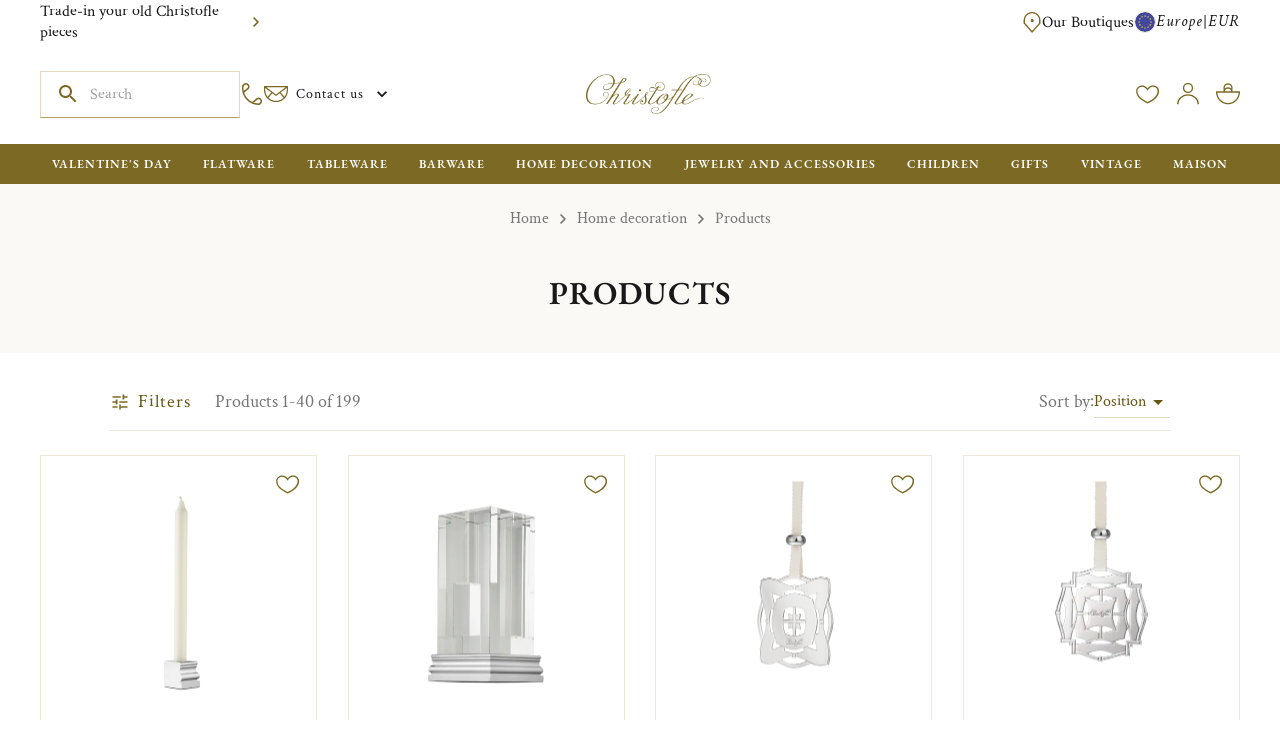

--- FILE ---
content_type: text/css
request_url: https://www.christofle.com/_next/static/chunks/f20705fdc64bee8f.css
body_size: 260
content:
#pdp-alma-payments>div,.alma-payment-plans-eligibility-line{display:none!important}#pdp-alma-payments>div.alma-payment-plans-container,.alma-payment-plans-container{padding:0!important;display:inline!important}.alma-payment-plans-payment-info p{color:#7c6923!important}.alma-cart-eligibility img{height:45px}.alma.payment-method .alma-plan-choices label{cursor:pointer;width:28%;display:inline-block}.alma.payment-method .alma-plan-choices label span{padding-left:.2rem;position:relative;bottom:.2rem}.alma.payment-method .alma-plan-logo{vertical-align:bottom;height:25px}.alma.payment-method .alma-method-logo{float:right;width:50px;padding:0 10px;position:relative;bottom:3.8rem}.alma.payment-method ul.alma-installments{margin-bottom:2rem;padding:0}.alma.payment-method ul.alma-installments li{border-bottom:1px solid silver;justify-content:space-between;align-items:center;padding:5px 10px;list-style-type:none;display:flex}.alma.payment-method ul.alma-installments li:last-child{border-bottom:none}.alma.payment-method .alma-installment--amount-column{flex-direction:column;align-items:flex-end;display:flex}.alma.payment-method .alma-installment--amount{font-weight:bolder}.alma.payment-method .alma-installment--fee{font-size:smaller;font-weight:lighter}.alma.payment-method .payment-method-description{color:gray;font-size:smaller;position:relative;bottom:20px}.checkout-agreements .alma-validation-input{align-items:start}.alma-test-mode{background-color:#fff5cc;border-radius:20px;flex-flow:row;margin:20px 0;padding:24px;display:flex}.alma-test-mode-warning,.alma-test-mode-text{padding:5px}


--- FILE ---
content_type: application/javascript; charset=UTF-8
request_url: https://www.christofle.com/_next/static/chunks/f65ff592f2124ab3.js
body_size: 6103
content:
(globalThis.TURBOPACK||(globalThis.TURBOPACK=[])).push(["object"==typeof document?document.currentScript:void 0,138413,e=>{"use strict";var t,r=e.i(869981),n=e.i(271645),i=e.i(290571),o=function(e){function t(t,r){return e.call(this)||this}return(0,i.__extends)(t,e),t.prototype.schedule=function(e,t){return void 0===t&&(t=0),this},t}(e.i(909116).Subscription),s={setInterval:function(e,t){for(var r=[],n=2;n<arguments.length;n++)r[n-2]=arguments[n];var o=s.delegate;return(null==o?void 0:o.setInterval)?o.setInterval.apply(o,(0,i.__spreadArray)([e,t],(0,i.__read)(r))):setInterval.apply(void 0,(0,i.__spreadArray)([e,t],(0,i.__read)(r)))},clearInterval:function(e){var t=s.delegate;return((null==t?void 0:t.clearInterval)||clearInterval)(e)},delegate:void 0},u=e.i(586903),a=function(e){function t(t,r){var n=e.call(this,t,r)||this;return n.scheduler=t,n.work=r,n.pending=!1,n}return(0,i.__extends)(t,e),t.prototype.schedule=function(e,t){if(void 0===t&&(t=0),this.closed)return this;this.state=e;var r,n=this.id,i=this.scheduler;return null!=n&&(this.id=this.recycleAsyncId(i,n,t)),this.pending=!0,this.delay=t,this.id=null!=(r=this.id)?r:this.requestAsyncId(i,this.id,t),this},t.prototype.requestAsyncId=function(e,t,r){return void 0===r&&(r=0),s.setInterval(e.flush.bind(e,this),r)},t.prototype.recycleAsyncId=function(e,t,r){if(void 0===r&&(r=0),null!=r&&this.delay===r&&!1===this.pending)return t;null!=t&&s.clearInterval(t)},t.prototype.execute=function(e,t){if(this.closed)return Error("executing a cancelled action");this.pending=!1;var r=this._execute(e,t);if(r)return r;!1===this.pending&&null!=this.id&&(this.id=this.recycleAsyncId(this.scheduler,this.id,null))},t.prototype._execute=function(e,t){var r,n=!1;try{this.work(e)}catch(e){n=!0,r=e||Error("Scheduled action threw falsy error")}if(n)return this.unsubscribe(),r},t.prototype.unsubscribe=function(){if(!this.closed){var t=this.id,r=this.scheduler,n=r.actions;this.work=this.state=this.scheduler=null,this.pending=!1,(0,u.arrRemove)(n,this),null!=t&&(this.id=this.recycleAsyncId(r,t,null)),this.delay=null,e.prototype.unsubscribe.call(this)}},t}(o),c=1,l={};function f(e){return e in l&&(delete l[e],!0)}var h=function(e){var r=c++;return l[r]=!0,t||(t=Promise.resolve()),t.then(function(){return f(r)&&e()}),r},d=function(e){f(e)},p={setImmediate:function(){for(var e=[],t=0;t<arguments.length;t++)e[t]=arguments[t];var r=p.delegate;return((null==r?void 0:r.setImmediate)||h).apply(void 0,(0,i.__spreadArray)([],(0,i.__read)(e)))},clearImmediate:function(e){var t=p.delegate;return((null==t?void 0:t.clearImmediate)||d)(e)},delegate:void 0},y=function(e){function t(t,r){var n=e.call(this,t,r)||this;return n.scheduler=t,n.work=r,n}return(0,i.__extends)(t,e),t.prototype.requestAsyncId=function(t,r,n){return(void 0===n&&(n=0),null!==n&&n>0)?e.prototype.requestAsyncId.call(this,t,r,n):(t.actions.push(this),t._scheduled||(t._scheduled=p.setImmediate(t.flush.bind(t,void 0))))},t.prototype.recycleAsyncId=function(t,r,n){if(void 0===n&&(n=0),null!=n?n>0:this.delay>0)return e.prototype.recycleAsyncId.call(this,t,r,n);var i,o=t.actions;null!=r&&(null==(i=o[o.length-1])?void 0:i.id)!==r&&(p.clearImmediate(r),t._scheduled===r&&(t._scheduled=void 0))},t}(a),v=e.i(3670),b=function(){function e(t,r){void 0===r&&(r=e.now),this.schedulerActionCtor=t,this.now=r}return e.prototype.schedule=function(e,t,r){return void 0===t&&(t=0),new this.schedulerActionCtor(this,e).schedule(r,t)},e.now=v.dateTimestampProvider.now,e}(),_=new(function(e){function t(){return null!==e&&e.apply(this,arguments)||this}return(0,i.__extends)(t,e),t.prototype.flush=function(e){this._active=!0;var t,r=this._scheduled;this._scheduled=void 0;var n=this.actions;e=e||n.shift();do if(t=e.execute(e.state,e.delay))break;while((e=n[0])&&e.id===r&&n.shift())if(this._active=!1,t){for(;(e=n[0])&&e.id===r&&n.shift();)e.unsubscribe();throw t}},t}(function(e){function t(t,r){void 0===r&&(r=b.now);var n=e.call(this,t,r)||this;return n.actions=[],n._active=!1,n}return(0,i.__extends)(t,e),t.prototype.flush=function(e){var t,r=this.actions;if(this._active)return void r.push(e);this._active=!0;do if(t=e.execute(e.state,e.delay))break;while(e=r.shift())if(this._active=!1,t){for(;e=r.shift();)e.unsubscribe();throw t}},t}(b)))(y),m=e.i(669450),g=e.i(107799),w=e.i(694889),S=e.i(559409),x=e.i(769105),P=e.i(675714),O=e.i(479032),A=e.i(276320),E=e.i(161368);let I=Symbol();function T(e,...[t]){return(0,O.wrapHook)("useQuery",k,(0,A.useApolloClient)("object"==typeof t?t.client:void 0))(e,t)}function k(e,t={}){var i,o,s,u,a,c,l,f;let h=(0,A.useApolloClient)("object"==typeof t?t.client:void 0),{ssr:d}="object"==typeof t?t:{},p=(i=e,o=t,s=h.defaultOptions.watchQuery,(0,P.useDeepMemo)(()=>{if(o===x.skipToken){let e=(0,S.mergeOptions)(s,{query:i,fetchPolicy:"standby"});return e[j]=!0,e}let e=(0,S.mergeOptions)(s,{...o,query:i});return o.skip&&(e.initialFetchPolicy=o.initialFetchPolicy||o.fetchPolicy,e.fetchPolicy="standby"),e},[i,o,s]));function y(t){let r=h.watchQuery(p);return{client:h,query:e,observable:r,resultData:{current:r.getCurrentResult(),previousData:t?.resultData.current.data,variables:r.variables}}}let[v,b]=n.useState(y);(h!==v.client||e!==v.query)&&b(v=y(v));let{observable:g,resultData:w}=v;u=p,a=g,u.fetchPolicy||(u.fetchPolicy=a.options.initialFetchPolicy),function(e,t,n){if(t[I]&&!(0,r.equal)(t[I],n)){var i,o;t[I][j]&&!n.initialFetchPolicy&&(n.initialFetchPolicy=n.fetchPolicy),(i=t[I],o=n,i.query===o.query&&(0,r.equal)(i.variables,o.variables)&&(i.fetchPolicy===o.fetchPolicy||"standby"!==o.fetchPolicy&&"standby"!==i.fetchPolicy))?t.applyOptions(n):t.reobserve(n);let s=t.getCurrentResult();(0,r.equal)(s.data,e.current.data)||(e.previousData=e.current.data||e.previousData),e.current=s,e.variables=t.variables}t[I]=n}(w,g,p);let O=(c=g,l=w,f=d,(0,E.useSyncExternalStore)(n.useCallback(e=>{let t=c.pipe((0,m.observeOn)(_)).subscribe(t=>{let n=l.current;(0,r.equal)(n,t)&&(0,r.equal)(l.variables,c.variables)||(l.variables=c.variables,n.data&&!(0,r.equal)(n.data,t.data)&&(l.previousData=n.data),l.current=t,e())});return()=>{setTimeout(()=>t.unsubscribe())}},[c,l]),()=>l.current,()=>!1===f?T.ssrDisabledResult:l.current)),D=n.useMemo(()=>({refetch:g.refetch.bind(g),fetchMore:g.fetchMore.bind(g),updateQuery:g.updateQuery.bind(g),startPolling:g.startPolling.bind(g),stopPolling:g.stopPolling.bind(g),subscribeToMore:g.subscribeToMore.bind(g)}),[g]),F=w.previousData;return n.useMemo(()=>{let{partial:e,...t}=O;return{...t,client:h,observable:g,variables:g.variables,previousData:F,...D}},[O,h,g,F,D])}let j=Symbol();T.ssrDisabledResult=(0,w.maybeDeepFreeze)({loading:!0,data:void 0,dataState:"empty",error:void 0,networkStatus:g.NetworkStatus.loading,partial:!0}),e.s(["useQuery",()=>T],138413)},694889,939296,e=>{"use strict";var t=e.i(785);function r(e){return null!==e&&"object"==typeof e}function n(e){let n;return t.__DEV__&&(n=new Set([e])).forEach(e=>{r(e)&&function(e){if(t.__DEV__&&!Object.isFrozen(e))try{Object.freeze(e)}catch(e){if(e instanceof TypeError)return null;throw e}return e}(e)===e&&Object.getOwnPropertyNames(e).forEach(t=>{r(e[t])&&n.add(e[t])})}),e}e.s(["isNonNullObject",()=>r],939296),e.s(["maybeDeepFreeze",()=>n],694889)},107799,e=>{"use strict";var t,r;(r=t||(t={}))[r.loading=1]="loading",r[r.setVariables=2]="setVariables",r[r.fetchMore=3]="fetchMore",r[r.refetch=4]="refetch",r[r.poll=6]="poll",r[r.ready=7]="ready",r[r.error=8]="error",r[r.streaming=9]="streaming",e.s(["NetworkStatus",()=>t])},675714,e=>{"use strict";var t=e.i(869981),r=e.i(271645);function n(e,n){let i=r.useRef(void 0);return i.current&&(0,t.equal)(i.current.deps,n)||(i.current={value:e(),deps:n}),i.current.value}e.s(["useDeepMemo",()=>n])},161368,e=>{"use strict";var t=e.i(271645),r=e.i(785),n=e.i(12124),i=e.i(533697),o=e.i(310614);let s=!1,u=t.useSyncExternalStore,a="ReactNative"==(0,i.maybe)(()=>navigator.product),c=(0,i.maybe)(()=>navigator.userAgent.indexOf("jsdom")>=0)||!1,l=(n.canUseDOM||a)&&!c,f=u||((e,n,i)=>{let u=n();r.__DEV__&&!s&&u!==n()&&(s=!0,o.invariant.error(34));let[{inst:a},c]=t.useState({inst:{value:u,getSnapshot:n}});return l?t.useLayoutEffect(()=>{Object.assign(a,{value:u,getSnapshot:n}),h(a)&&c({inst:a})},[e,u,n]):Object.assign(a,{value:u,getSnapshot:n}),t.useEffect(()=>(h(a)&&c({inst:a}),e(function(){h(a)&&c({inst:a})})),[e]),u});function h({value:e,getSnapshot:t}){try{return e!==t()}catch{return!0}}e.s(["useSyncExternalStore",0,f])},290571,e=>{"use strict";var t=function(e,r){return(t=Object.setPrototypeOf||({__proto__:[]})instanceof Array&&function(e,t){e.__proto__=t}||function(e,t){for(var r in t)Object.prototype.hasOwnProperty.call(t,r)&&(e[r]=t[r])})(e,r)};function r(e,r){if("function"!=typeof r&&null!==r)throw TypeError("Class extends value "+String(r)+" is not a constructor or null");function n(){this.constructor=e}t(e,r),e.prototype=null===r?Object.create(r):(n.prototype=r.prototype,new n)}var n=function(){return(n=Object.assign||function(e){for(var t,r=1,n=arguments.length;r<n;r++)for(var i in t=arguments[r])Object.prototype.hasOwnProperty.call(t,i)&&(e[i]=t[i]);return e}).apply(this,arguments)};function i(e,t,r,n){return new(r||(r=Promise))(function(i,o){function s(e){try{a(n.next(e))}catch(e){o(e)}}function u(e){try{a(n.throw(e))}catch(e){o(e)}}function a(e){var t;e.done?i(e.value):((t=e.value)instanceof r?t:new r(function(e){e(t)})).then(s,u)}a((n=n.apply(e,t||[])).next())})}function o(e,t){var r,n,i,o={label:0,sent:function(){if(1&i[0])throw i[1];return i[1]},trys:[],ops:[]},s=Object.create(("function"==typeof Iterator?Iterator:Object).prototype);return s.next=u(0),s.throw=u(1),s.return=u(2),"function"==typeof Symbol&&(s[Symbol.iterator]=function(){return this}),s;function u(u){return function(a){var c=[u,a];if(r)throw TypeError("Generator is already executing.");for(;s&&(s=0,c[0]&&(o=0)),o;)try{if(r=1,n&&(i=2&c[0]?n.return:c[0]?n.throw||((i=n.return)&&i.call(n),0):n.next)&&!(i=i.call(n,c[1])).done)return i;switch(n=0,i&&(c=[2&c[0],i.value]),c[0]){case 0:case 1:i=c;break;case 4:return o.label++,{value:c[1],done:!1};case 5:o.label++,n=c[1],c=[0];continue;case 7:c=o.ops.pop(),o.trys.pop();continue;default:if(!(i=(i=o.trys).length>0&&i[i.length-1])&&(6===c[0]||2===c[0])){o=0;continue}if(3===c[0]&&(!i||c[1]>i[0]&&c[1]<i[3])){o.label=c[1];break}if(6===c[0]&&o.label<i[1]){o.label=i[1],i=c;break}if(i&&o.label<i[2]){o.label=i[2],o.ops.push(c);break}i[2]&&o.ops.pop(),o.trys.pop();continue}c=t.call(e,o)}catch(e){c=[6,e],n=0}finally{r=i=0}if(5&c[0])throw c[1];return{value:c[0]?c[1]:void 0,done:!0}}}}function s(e){var t="function"==typeof Symbol&&Symbol.iterator,r=t&&e[t],n=0;if(r)return r.call(e);if(e&&"number"==typeof e.length)return{next:function(){return e&&n>=e.length&&(e=void 0),{value:e&&e[n++],done:!e}}};throw TypeError(t?"Object is not iterable.":"Symbol.iterator is not defined.")}function u(e,t){var r="function"==typeof Symbol&&e[Symbol.iterator];if(!r)return e;var n,i,o=r.call(e),s=[];try{for(;(void 0===t||t-- >0)&&!(n=o.next()).done;)s.push(n.value)}catch(e){i={error:e}}finally{try{n&&!n.done&&(r=o.return)&&r.call(o)}finally{if(i)throw i.error}}return s}function a(e,t,r){if(r||2==arguments.length)for(var n,i=0,o=t.length;i<o;i++)!n&&i in t||(n||(n=Array.prototype.slice.call(t,0,i)),n[i]=t[i]);return e.concat(n||Array.prototype.slice.call(t))}function c(e){return this instanceof c?(this.v=e,this):new c(e)}function l(e,t,r){if(!Symbol.asyncIterator)throw TypeError("Symbol.asyncIterator is not defined.");var n,i=r.apply(e,t||[]),o=[];return n=Object.create(("function"==typeof AsyncIterator?AsyncIterator:Object).prototype),s("next"),s("throw"),s("return",function(e){return function(t){return Promise.resolve(t).then(e,l)}}),n[Symbol.asyncIterator]=function(){return this},n;function s(e,t){i[e]&&(n[e]=function(t){return new Promise(function(r,n){o.push([e,t,r,n])>1||u(e,t)})},t&&(n[e]=t(n[e])))}function u(e,t){try{var r;(r=i[e](t)).value instanceof c?Promise.resolve(r.value.v).then(a,l):f(o[0][2],r)}catch(e){f(o[0][3],e)}}function a(e){u("next",e)}function l(e){u("throw",e)}function f(e,t){e(t),o.shift(),o.length&&u(o[0][0],o[0][1])}}function f(e){if(!Symbol.asyncIterator)throw TypeError("Symbol.asyncIterator is not defined.");var t,r=e[Symbol.asyncIterator];return r?r.call(e):(e=s(e),t={},n("next"),n("throw"),n("return"),t[Symbol.asyncIterator]=function(){return this},t);function n(r){t[r]=e[r]&&function(t){return new Promise(function(n,i){var o,s,u;o=n,s=i,u=(t=e[r](t)).done,Promise.resolve(t.value).then(function(e){o({value:e,done:u})},s)})}}}"function"==typeof SuppressedError&&SuppressedError,e.s(["__assign",()=>n,"__asyncGenerator",()=>l,"__asyncValues",()=>f,"__await",()=>c,"__awaiter",()=>i,"__extends",()=>r,"__generator",()=>o,"__read",()=>u,"__spreadArray",()=>a,"__values",()=>s])},603752,e=>{"use strict";function t(e){return"function"==typeof e}e.s(["isFunction",()=>t])},909116,842093,586903,e=>{"use strict";var t=e.i(290571),r=e.i(603752);function n(e){var t=e(function(e){Error.call(e),e.stack=Error().stack});return t.prototype=Object.create(Error.prototype),t.prototype.constructor=t,t}e.s(["createErrorClass",()=>n],842093);var i=n(function(e){return function(t){e(this),this.message=t?t.length+" errors occurred during unsubscription:\n"+t.map(function(e,t){return t+1+") "+e.toString()}).join("\n  "):"",this.name="UnsubscriptionError",this.errors=t}});function o(e,t){if(e){var r=e.indexOf(t);0<=r&&e.splice(r,1)}}e.s(["arrRemove",()=>o],586903);var s=function(){var e;function n(e){this.initialTeardown=e,this.closed=!1,this._parentage=null,this._finalizers=null}return n.prototype.unsubscribe=function(){if(!this.closed){this.closed=!0;var e,n,o,s,u,a=this._parentage;if(a)if(this._parentage=null,Array.isArray(a))try{for(var l=(0,t.__values)(a),f=l.next();!f.done;f=l.next())f.value.remove(this)}catch(t){e={error:t}}finally{try{f&&!f.done&&(n=l.return)&&n.call(l)}finally{if(e)throw e.error}}else a.remove(this);var h=this.initialTeardown;if((0,r.isFunction)(h))try{h()}catch(e){u=e instanceof i?e.errors:[e]}var d=this._finalizers;if(d){this._finalizers=null;try{for(var p=(0,t.__values)(d),y=p.next();!y.done;y=p.next()){var v=y.value;try{c(v)}catch(e){u=null!=u?u:[],e instanceof i?u=(0,t.__spreadArray)((0,t.__spreadArray)([],(0,t.__read)(u)),(0,t.__read)(e.errors)):u.push(e)}}}catch(e){o={error:e}}finally{try{y&&!y.done&&(s=p.return)&&s.call(p)}finally{if(o)throw o.error}}}if(u)throw new i(u)}},n.prototype.add=function(e){var t;if(e&&e!==this)if(this.closed)c(e);else{if(e instanceof n){if(e.closed||e._hasParent(this))return;e._addParent(this)}(this._finalizers=null!=(t=this._finalizers)?t:[]).push(e)}},n.prototype._hasParent=function(e){var t=this._parentage;return t===e||Array.isArray(t)&&t.includes(e)},n.prototype._addParent=function(e){var t=this._parentage;this._parentage=Array.isArray(t)?(t.push(e),t):t?[t,e]:e},n.prototype._removeParent=function(e){var t=this._parentage;t===e?this._parentage=null:Array.isArray(t)&&o(t,e)},n.prototype.remove=function(e){var t=this._finalizers;t&&o(t,e),e instanceof n&&e._removeParent(this)},(e=new n).closed=!0,n.EMPTY=e,n}(),u=s.EMPTY;function a(e){return e instanceof s||e&&"closed"in e&&(0,r.isFunction)(e.remove)&&(0,r.isFunction)(e.add)&&(0,r.isFunction)(e.unsubscribe)}function c(e){(0,r.isFunction)(e)?e():e.unsubscribe()}e.s(["EMPTY_SUBSCRIPTION",()=>u,"Subscription",()=>s,"isSubscription",()=>a],909116)},240126,543937,505698,140260,e=>{"use strict";var t=e.i(290571),r=e.i(603752),n=e.i(909116),i={onUnhandledError:null,onStoppedNotification:null,Promise:void 0,useDeprecatedSynchronousErrorHandling:!1,useDeprecatedNextContext:!1};e.s(["config",()=>i],543937);var o={setTimeout:function(e,r){for(var n=[],i=2;i<arguments.length;i++)n[i-2]=arguments[i];var s=o.delegate;return(null==s?void 0:s.setTimeout)?s.setTimeout.apply(s,(0,t.__spreadArray)([e,r],(0,t.__read)(n))):setTimeout.apply(void 0,(0,t.__spreadArray)([e,r],(0,t.__read)(n)))},clearTimeout:function(e){var t=o.delegate;return((null==t?void 0:t.clearTimeout)||clearTimeout)(e)},delegate:void 0};function s(e){o.setTimeout(function(){var t=i.onUnhandledError;if(t)t(e);else throw e})}function u(){}e.s(["reportUnhandledError",()=>s],505698);var a=c("C",void 0,void 0);function c(e,t,r){return{kind:e,value:t,error:r}}var l=null;function f(e){if(i.useDeprecatedSynchronousErrorHandling){var t=!l;if(t&&(l={errorThrown:!1,error:null}),e(),t){var r=l,n=r.errorThrown,o=r.error;if(l=null,n)throw o}}else e()}function h(e){i.useDeprecatedSynchronousErrorHandling&&l&&(l.errorThrown=!0,l.error=e)}e.s(["captureError",()=>h,"errorContext",()=>f],140260);var d=function(e){function r(t){var r=e.call(this)||this;return r.isStopped=!1,t?(r.destination=t,(0,n.isSubscription)(t)&&t.add(r)):r.destination=g,r}return(0,t.__extends)(r,e),r.create=function(e,t,r){return new b(e,t,r)},r.prototype.next=function(e){this.isStopped?m(c("N",e,void 0),this):this._next(e)},r.prototype.error=function(e){this.isStopped?m(c("E",void 0,e),this):(this.isStopped=!0,this._error(e))},r.prototype.complete=function(){this.isStopped?m(a,this):(this.isStopped=!0,this._complete())},r.prototype.unsubscribe=function(){this.closed||(this.isStopped=!0,e.prototype.unsubscribe.call(this),this.destination=null)},r.prototype._next=function(e){this.destination.next(e)},r.prototype._error=function(e){try{this.destination.error(e)}finally{this.unsubscribe()}},r.prototype._complete=function(){try{this.destination.complete()}finally{this.unsubscribe()}},r}(n.Subscription),p=Function.prototype.bind;function y(e,t){return p.call(e,t)}var v=function(){function e(e){this.partialObserver=e}return e.prototype.next=function(e){var t=this.partialObserver;if(t.next)try{t.next(e)}catch(e){_(e)}},e.prototype.error=function(e){var t=this.partialObserver;if(t.error)try{t.error(e)}catch(e){_(e)}else _(e)},e.prototype.complete=function(){var e=this.partialObserver;if(e.complete)try{e.complete()}catch(e){_(e)}},e}(),b=function(e){function n(t,n,o){var s,u,a=e.call(this)||this;return(0,r.isFunction)(t)||!t?s={next:null!=t?t:void 0,error:null!=n?n:void 0,complete:null!=o?o:void 0}:a&&i.useDeprecatedNextContext?((u=Object.create(t)).unsubscribe=function(){return a.unsubscribe()},s={next:t.next&&y(t.next,u),error:t.error&&y(t.error,u),complete:t.complete&&y(t.complete,u)}):s=t,a.destination=new v(s),a}return(0,t.__extends)(n,e),n}(d);function _(e){i.useDeprecatedSynchronousErrorHandling?h(e):s(e)}function m(e,t){var r=i.onStoppedNotification;r&&o.setTimeout(function(){return r(e,t)})}var g={closed:!0,next:u,error:function(e){throw e},complete:u};e.s(["SafeSubscriber",()=>b,"Subscriber",()=>d],240126)},902965,e=>{"use strict";var t=e.i(603752);function r(e){return function(r){if((0,t.isFunction)(null==r?void 0:r.lift))return r.lift(function(t){try{return e(t,this)}catch(e){this.error(e)}});throw TypeError("Unable to lift unknown Observable type")}}e.s(["operate",()=>r])},627608,e=>{"use strict";var t=e.i(290571);function r(e,t,r,i,o){return new n(e,t,r,i,o)}var n=function(e){function r(t,r,n,i,o,s){var u=e.call(this,t)||this;return u.onFinalize=o,u.shouldUnsubscribe=s,u._next=r?function(e){try{r(e)}catch(e){t.error(e)}}:e.prototype._next,u._error=i?function(e){try{i(e)}catch(e){t.error(e)}finally{this.unsubscribe()}}:e.prototype._error,u._complete=n?function(){try{n()}catch(e){t.error(e)}finally{this.unsubscribe()}}:e.prototype._complete,u}return(0,t.__extends)(r,e),r.prototype.unsubscribe=function(){var t;if(!this.shouldUnsubscribe||this.shouldUnsubscribe()){var r=this.closed;e.prototype.unsubscribe.call(this),r||null==(t=this.onFinalize)||t.call(this)}},r}(e.i(240126).Subscriber);e.s(["createOperatorSubscriber",()=>r])},175436,e=>{"use strict";function t(e,t,r,n,i){void 0===n&&(n=0),void 0===i&&(i=!1);var o=t.schedule(function(){r(),i?e.add(this.schedule(null,n)):this.unsubscribe()},n);if(e.add(o),!i)return o}e.s(["executeSchedule",()=>t])},669450,e=>{"use strict";var t=e.i(175436),r=e.i(902965),n=e.i(627608);function i(e,i){return void 0===i&&(i=0),(0,r.operate)(function(r,o){r.subscribe((0,n.createOperatorSubscriber)(o,function(r){return(0,t.executeSchedule)(o,e,function(){return o.next(r)},i)},function(){return(0,t.executeSchedule)(o,e,function(){return o.complete()},i)},function(r){return(0,t.executeSchedule)(o,e,function(){return o.error(r)},i)}))})}e.s(["observeOn",()=>i])},3670,e=>{"use strict";var t={now:function(){return(t.delegate||Date).now()},delegate:void 0};e.s(["dateTimestampProvider",()=>t])},769105,479032,e=>{"use strict";let t=Symbol.for("apollo.skipToken");e.s(["skipToken",0,t],769105);var r=e.i(271645);let n=Symbol.for("apollo.hook.wrappers");var i=e.i(418247);function o(e,t,o){let s=[o.queryManager,e.startsWith("use")?r.useContext((0,i.getApolloContext)()):void 0],u=t;for(let t of s){let r=t?.[n]?.[e];r&&(u=r(u))}return u}e.s(["wrapHook",()=>o],479032)}]);

--- FILE ---
content_type: application/javascript; charset=UTF-8
request_url: https://www.christofle.com/_next/static/chunks/dd02b495216420c0.js
body_size: 7346
content:
(globalThis.TURBOPACK||(globalThis.TURBOPACK=[])).push(["object"==typeof document?document.currentScript:void 0,552057,e=>{"use strict";e.i(247167);var t=e.i(271645),r=e.i(207670),o=e.i(319727),a=e.i(519130),i=e.i(585661),n=e.i(984429),l=e.i(501434),s=e.i(817494),d=e.i(843476);let u=(0,s.default)(),c=(0,l.default)("div",{name:"MuiContainer",slot:"Root",overridesResolver:(e,t)=>{let{ownerState:r}=e;return[t.root,t[`maxWidth${(0,i.default)(String(r.maxWidth))}`],r.fixed&&t.fixed,r.disableGutters&&t.disableGutters]}}),f=e=>(0,n.default)({props:e,name:"MuiContainer",defaultTheme:u});var p=e.i(942196),m=e.i(912178),g=e.i(594425);let v=function(e={}){let{createStyledComponent:n=c,useThemeProps:l=f,componentName:s="MuiContainer"}=e,u=n(({theme:e,ownerState:t})=>({width:"100%",marginLeft:"auto",boxSizing:"border-box",marginRight:"auto",...!t.disableGutters&&{paddingLeft:e.spacing(2),paddingRight:e.spacing(2),[e.breakpoints.up("sm")]:{paddingLeft:e.spacing(3),paddingRight:e.spacing(3)}}}),({theme:e,ownerState:t})=>t.fixed&&Object.keys(e.breakpoints.values).reduce((t,r)=>{let o=e.breakpoints.values[r];return 0!==o&&(t[e.breakpoints.up(r)]={maxWidth:`${o}${e.breakpoints.unit}`}),t},{}),({theme:e,ownerState:t})=>({..."xs"===t.maxWidth&&{[e.breakpoints.up("xs")]:{maxWidth:Math.max(e.breakpoints.values.xs,444)}},...t.maxWidth&&"xs"!==t.maxWidth&&{[e.breakpoints.up(t.maxWidth)]:{maxWidth:`${e.breakpoints.values[t.maxWidth]}${e.breakpoints.unit}`}}}));return t.forwardRef(function(e,t){let n=l(e),{className:c,component:f="div",disableGutters:p=!1,fixed:m=!1,maxWidth:g="lg",classes:v,...h}=n,y={...n,component:f,disableGutters:p,fixed:m,maxWidth:g},x=((e,t)=>{let{classes:r,fixed:n,disableGutters:l,maxWidth:s}=e,d={root:["root",s&&`maxWidth${(0,i.default)(String(s))}`,n&&"fixed",l&&"disableGutters"]};return(0,a.default)(d,e=>(0,o.default)(t,e),r)})(y,s);return(0,d.jsx)(u,{as:f,ownerState:y,className:(0,r.default)(x.root,c),ref:t,...h})})}({createStyledComponent:(0,m.default)("div",{name:"MuiContainer",slot:"Root",overridesResolver:(e,t)=>{let{ownerState:r}=e;return[t.root,t[`maxWidth${(0,p.default)(String(r.maxWidth))}`],r.fixed&&t.fixed,r.disableGutters&&t.disableGutters]}}),useThemeProps:e=>(0,g.useDefaultProps)({props:e,name:"MuiContainer"})});e.s(["default",0,v],552057)},705538,e=>{"use strict";var t=e.i(581908),r=e.i(681713),o=e.i(323821),a=e.i(652590);e.s(["default",0,function(e){let{elementType:i,externalSlotProps:n,ownerState:l,skipResolvingSlotProps:s=!1,...d}=e,u=s?{}:(0,a.default)(n,l),{props:c,internalRef:f}=(0,o.default)({...d,externalSlotProps:u}),p=(0,t.default)(f,u?.ref,e.additionalProps?.ref);return(0,r.default)(i,{...c,ref:p},l)}])},294231,e=>{"use strict";var t=e.i(912678);function r(e){let{theme:r,name:o,props:a}=e;return r&&r.components&&r.components[o]&&r.components[o].defaultProps?(0,t.default)(r.components[o].defaultProps,a):a}e.s(["default",()=>r])},984429,e=>{"use strict";var t=e.i(294231),r=e.i(61801);function o({props:e,name:o,defaultTheme:a,themeId:i}){let n=(0,r.default)(a);return i&&(n=n[i]||n),(0,t.default)({theme:n,name:o,props:e})}e.s(["default",()=>o])},501434,e=>{"use strict";let t=(0,e.i(916506).default)();e.s(["default",0,t])},360415,e=>{"use strict";e.i(247167);var t=e.i(271645);let r=/<([a-zA-Z0-9]+)>([\s\S]*?)<\/\1>|<([a-zA-Z0-9]+)\/>/,o={area:!0,base:!0,br:!0,col:!0,embed:!0,hr:!0,img:!0,input:!0,keygen:!0,link:!0,meta:!0,param:!0,source:!0,track:!0,wbr:!0,menuitem:!0};function a(e){let{render:a,component:n,id:l,message:s,formats:d,lingui:{i18n:u,defaultComponent:c}}=e,f={...e.values},p={...e.components};Object.keys(f).forEach(e=>{let r=Object.keys(p).length;"string"!=typeof f[e]&&"number"!=typeof f[e]&&(p[r]=t.default.createElement(t.default.Fragment,null,f[e]),f[e]=`<${r}/>`)});let m=u&&"function"==typeof u._?u._(l,f,{message:s,formats:d}):l,g=m?function e(a,i={}){let n=((e=0,t="")=>()=>`${t}_${e++}`)(0,"$lingui$"),l=a.split(r);if(1===l.length)return a;let s=[],d=l.shift();for(let[r,a,u]of(d&&s.push(d),function e(t){if(!t.length)return[];let[r,o,a,i]=t.slice(0,4);return[[r||a,o||"",i]].concat(e(t.slice(4,t.length)))}(l))){let l=void 0!==r?i[r]:void 0;(!l||o[l.type]&&a)&&(l?console.error(`${l.type} is a void element tag therefore it must have no children`):console.error(`Can't use element at index '${r}' as it is not declared in the original translation`),l=t.default.createElement(t.default.Fragment)),Array.isArray(l)&&(l=t.default.createElement(t.default.Fragment,{},l)),s.push(t.default.cloneElement(l,{key:n()},a?e(a,i):l.props.children)),u&&s.push(u)}return 1===s.length?s[0]:s}(m,p):null;if(null===a||null===n)return g;let v=c||i,h={id:l,message:s,translation:g,children:g};if(a&&n)console.error("You can't use both `component` and `render` prop at the same time. `component` is ignored.");else if(a&&"function"!=typeof a)console.error(`Invalid value supplied to prop \`render\`. It must be a function, provided ${a}`);else if(n&&"function"!=typeof n)return console.error(`Invalid value supplied to prop \`component\`. It must be a React component, provided ${n}`),t.default.createElement(v,h,g);if("function"==typeof a)return a(h);let y=n||v;return t.default.createElement(y,h,g)}let i=({children:e})=>t.default.createElement(t.default.Fragment,null,e),n=t.default.createContext(null);function l(){return t.default.useContext(n)}let s=({i18n:e,defaultComponent:r,children:o})=>{let a=t.default.useRef(e.locale),i=t.default.useCallback(()=>({i18n:e,defaultComponent:r,_:e.t.bind(e)}),[e,r]),[l,s]=t.default.useState(i());return(t.default.useEffect(()=>{let t=()=>{a.current=e.locale,s(i())},r=e.on("change",t);return a.current!==e.locale&&t(),r},[e,i]),a.current)?t.default.createElement(n.Provider,{value:l},o):null};function d(e){let r=t.default.useContext(n);return t.default.createElement(a,{...e,lingui:r})}e.s(["I18nProvider",()=>s,"Trans",()=>d,"useLingui",()=>l],360415)},667585,(e,t,r)=>{"use strict";Object.defineProperty(r,"__esModule",{value:!0}),Object.defineProperty(r,"BailoutToCSR",{enumerable:!0,get:function(){return a}});let o=e.r(132061);function a({reason:e,children:t}){if("undefined"==typeof window)throw Object.defineProperty(new o.BailoutToCSRError(e),"__NEXT_ERROR_CODE",{value:"E394",enumerable:!1,configurable:!0});return t}},309885,(e,t,r)=>{"use strict";function o(e){return e.split("/").map(e=>encodeURIComponent(e)).join("/")}Object.defineProperty(r,"__esModule",{value:!0}),Object.defineProperty(r,"encodeURIPath",{enumerable:!0,get:function(){return o}})},652157,(e,t,r)=>{"use strict";Object.defineProperty(r,"__esModule",{value:!0}),Object.defineProperty(r,"PreloadChunks",{enumerable:!0,get:function(){return s}});let o=e.r(843476),a=e.r(174080),i=e.r(563599),n=e.r(309885),l=e.r(543369);function s({moduleIds:e}){if("undefined"!=typeof window)return null;let t=i.workAsyncStorage.getStore();if(void 0===t)return null;let r=[];if(t.reactLoadableManifest&&e){let o=t.reactLoadableManifest;for(let t of e){if(!o[t])continue;let e=o[t].files;r.push(...e)}}if(0===r.length)return null;let s=(0,l.getDeploymentIdQueryOrEmptyString)();return(0,o.jsx)(o.Fragment,{children:r.map(e=>{let r=`${t.assetPrefix}/_next/${(0,n.encodeURIPath)(e)}${s}`;return e.endsWith(".css")?(0,o.jsx)("link",{precedence:"dynamic",href:r,rel:"stylesheet",as:"style",nonce:t.nonce},e):((0,a.preload)(r,{as:"script",fetchPriority:"low",nonce:t.nonce}),null)})})}},869093,(e,t,r)=>{"use strict";Object.defineProperty(r,"__esModule",{value:!0}),Object.defineProperty(r,"default",{enumerable:!0,get:function(){return d}});let o=e.r(843476),a=e.r(271645),i=e.r(667585),n=e.r(652157);function l(e){return{default:e&&"default"in e?e.default:e}}let s={loader:()=>Promise.resolve(l(()=>null)),loading:null,ssr:!0},d=function(e){let t={...s,...e},r=(0,a.lazy)(()=>t.loader().then(l)),d=t.loading;function u(e){let l=d?(0,o.jsx)(d,{isLoading:!0,pastDelay:!0,error:null}):null,s=!t.ssr||!!t.loading,u=s?a.Suspense:a.Fragment,c=t.ssr?(0,o.jsxs)(o.Fragment,{children:["undefined"==typeof window?(0,o.jsx)(n.PreloadChunks,{moduleIds:t.modules}):null,(0,o.jsx)(r,{...e})]}):(0,o.jsx)(i.BailoutToCSR,{reason:"next/dynamic",children:(0,o.jsx)(r,{...e})});return(0,o.jsx)(u,{...s?{fallback:l}:{},children:c})}return u.displayName="LoadableComponent",u}},770703,(e,t,r)=>{"use strict";Object.defineProperty(r,"__esModule",{value:!0}),Object.defineProperty(r,"default",{enumerable:!0,get:function(){return a}});let o=e.r(555682)._(e.r(869093));function a(e,t){let r={};"function"==typeof e&&(r.loader=e);let a={...r,...t};return(0,o.default)({...a,modules:a.loadableGenerated?.modules})}("function"==typeof r.default||"object"==typeof r.default&&null!==r.default)&&void 0===r.default.__esModule&&(Object.defineProperty(r.default,"__esModule",{value:!0}),Object.assign(r.default,r),t.exports=r.default)},421063,e=>{"use strict";function t(e,r=166){let o;function a(...t){let i=()=>{e.apply(this,t)};clearTimeout(o),o=setTimeout(i,r)}return a.clear=()=>{clearTimeout(o)},a}e.s(["default",()=>t])},791783,e=>{"use strict";let t=e.i(421063).default;e.s(["default",0,t])},210031,e=>{"use strict";var t=e.i(313714);function r(e){return(0,t.default)(e).defaultView||window}e.s(["default",()=>r])},99064,528351,e=>{"use strict";let t=e.i(210031).default;e.s(["default",0,t],528351),e.s(["ownerWindow",0,t],99064)},688195,e=>{"use strict";let t=e.i(313714).default;e.s(["default",0,t])},313714,e=>{"use strict";function t(e){return e&&e.ownerDocument||document}e.s(["default",()=>t])},868308,e=>{"use strict";var t=e.i(271645),r=e.i(843476);let o=t.createContext();e.s(["default",0,function({value:e,...t}){return(0,r.jsx)(o.Provider,{value:e??!0,...t})},"useRtl",0,()=>t.useContext(o)??!1])},62658,e=>{"use strict";var t=e.i(540672),r=e.i(319727);function o(e){return(0,r.default)("MuiButton",e)}let a=(0,t.default)("MuiButton",["root","text","textInherit","textPrimary","textSecondary","textSuccess","textError","textInfo","textWarning","outlined","outlinedInherit","outlinedPrimary","outlinedSecondary","outlinedSuccess","outlinedError","outlinedInfo","outlinedWarning","contained","containedInherit","containedPrimary","containedSecondary","containedSuccess","containedError","containedInfo","containedWarning","disableElevation","focusVisible","disabled","colorInherit","colorPrimary","colorSecondary","colorSuccess","colorError","colorInfo","colorWarning","textSizeSmall","textSizeMedium","textSizeLarge","outlinedSizeSmall","outlinedSizeMedium","outlinedSizeLarge","containedSizeSmall","containedSizeMedium","containedSizeLarge","sizeMedium","sizeSmall","sizeLarge","fullWidth","startIcon","endIcon","icon","iconSizeSmall","iconSizeMedium","iconSizeLarge","loading","loadingWrapper","loadingIconPlaceholder","loadingIndicator","loadingPositionCenter","loadingPositionStart","loadingPositionEnd"]);e.s(["default",0,a,"getButtonUtilityClass",()=>o])},196541,357242,e=>{"use strict";var t=e.i(271645);let r=0,o={...t}.useId;function a(e){if(void 0!==o){let t=o();return e??t}return function(e){let[o,a]=t.useState(e),i=e||o;return t.useEffect(()=>{null==o&&(r+=1,a(`mui-${r}`))},[o]),i}(e)}e.s(["default",()=>a],357242),e.s(["default",0,a],196541)},356,e=>{"use strict";var t=e.i(196541);e.s(["unstable_useId",()=>t.default])},688762,e=>{"use strict";e.i(247167);var t=e.i(271645),r=e.i(207670),o=e.i(519130),a=e.i(884364),i=e.i(940799),n=e.i(75149),l=e.i(594425),s=e.i(942196),d=e.i(535057),u=e.i(540672),c=e.i(319727);function f(e){return(0,c.default)("MuiCircularProgress",e)}(0,u.default)("MuiCircularProgress",["root","determinate","indeterminate","colorPrimary","colorSecondary","svg","circle","circleDeterminate","circleIndeterminate","circleDisableShrink"]);var p=e.i(843476);let m=a.keyframes`
  0% {
    transform: rotate(0deg);
  }

  100% {
    transform: rotate(360deg);
  }
`,g=a.keyframes`
  0% {
    stroke-dasharray: 1px, 200px;
    stroke-dashoffset: 0;
  }

  50% {
    stroke-dasharray: 100px, 200px;
    stroke-dashoffset: -15px;
  }

  100% {
    stroke-dasharray: 1px, 200px;
    stroke-dashoffset: -126px;
  }
`,v="string"!=typeof m?a.css`
        animation: ${m} 1.4s linear infinite;
      `:null,h="string"!=typeof g?a.css`
        animation: ${g} 1.4s ease-in-out infinite;
      `:null,y=(0,i.styled)("span",{name:"MuiCircularProgress",slot:"Root",overridesResolver:(e,t)=>{let{ownerState:r}=e;return[t.root,t[r.variant],t[`color${(0,s.default)(r.color)}`]]}})((0,n.default)(({theme:e})=>({display:"inline-block",variants:[{props:{variant:"determinate"},style:{transition:e.transitions.create("transform")}},{props:{variant:"indeterminate"},style:v||{animation:`${m} 1.4s linear infinite`}},...Object.entries(e.palette).filter((0,d.default)()).map(([t])=>({props:{color:t},style:{color:(e.vars||e).palette[t].main}}))]}))),x=(0,i.styled)("svg",{name:"MuiCircularProgress",slot:"Svg"})({display:"block"}),b=(0,i.styled)("circle",{name:"MuiCircularProgress",slot:"Circle",overridesResolver:(e,t)=>{let{ownerState:r}=e;return[t.circle,t[`circle${(0,s.default)(r.variant)}`],r.disableShrink&&t.circleDisableShrink]}})((0,n.default)(({theme:e})=>({stroke:"currentColor",variants:[{props:{variant:"determinate"},style:{transition:e.transitions.create("stroke-dashoffset")}},{props:{variant:"indeterminate"},style:{strokeDasharray:"80px, 200px",strokeDashoffset:0}},{props:({ownerState:e})=>"indeterminate"===e.variant&&!e.disableShrink,style:h||{animation:`${g} 1.4s ease-in-out infinite`}}]}))),S=t.forwardRef(function(e,t){let a=(0,l.useDefaultProps)({props:e,name:"MuiCircularProgress"}),{className:i,color:n="primary",disableShrink:d=!1,size:u=40,style:c,thickness:m=3.6,value:g=0,variant:v="indeterminate",...h}=a,S={...a,color:n,disableShrink:d,size:u,thickness:m,value:g,variant:v},z=(e=>{let{classes:t,variant:r,color:a,disableShrink:i}=e,n={root:["root",r,`color${(0,s.default)(a)}`],svg:["svg"],circle:["circle",`circle${(0,s.default)(r)}`,i&&"circleDisableShrink"]};return(0,o.default)(n,f,t)})(S),P={},w={},k={};if("determinate"===v){let e=2*Math.PI*((44-m)/2);P.strokeDasharray=e.toFixed(3),k["aria-valuenow"]=Math.round(g),P.strokeDashoffset=`${((100-g)/100*e).toFixed(3)}px`,w.transform="rotate(-90deg)"}return(0,p.jsx)(y,{className:(0,r.default)(z.root,i),style:{width:u,height:u,...w,...c},ownerState:S,ref:t,role:"progressbar",...k,...h,children:(0,p.jsx)(x,{className:z.svg,ownerState:S,viewBox:"22 22 44 44",children:(0,p.jsx)(b,{className:z.circle,style:P,ownerState:S,cx:44,cy:44,r:(44-m)/2,fill:"none",strokeWidth:m})})})});e.s(["default",0,S],688762)},236807,e=>{"use strict";e.i(247167);var t=e.i(271645),r=e.i(207670),o=e.i(912678),a=e.i(519130),i=e.i(356),n=e.i(152039),l=e.i(940799),s=e.i(75149),d=e.i(594425),u=e.i(154033),c=e.i(688762),f=e.i(942196),p=e.i(535057),m=e.i(62658);let g=t.createContext({}),v=t.createContext(void 0);var h=e.i(843476);let y=[{props:{size:"small"},style:{"& > *:nth-of-type(1)":{fontSize:18}}},{props:{size:"medium"},style:{"& > *:nth-of-type(1)":{fontSize:20}}},{props:{size:"large"},style:{"& > *:nth-of-type(1)":{fontSize:22}}}],x=(0,l.styled)(u.default,{shouldForwardProp:e=>(0,n.default)(e)||"classes"===e,name:"MuiButton",slot:"Root",overridesResolver:(e,t)=>{let{ownerState:r}=e;return[t.root,t[r.variant],t[`${r.variant}${(0,f.default)(r.color)}`],t[`size${(0,f.default)(r.size)}`],t[`${r.variant}Size${(0,f.default)(r.size)}`],"inherit"===r.color&&t.colorInherit,r.disableElevation&&t.disableElevation,r.fullWidth&&t.fullWidth,r.loading&&t.loading]}})((0,s.default)(({theme:e})=>{let t="light"===e.palette.mode?e.palette.grey[300]:e.palette.grey[800],r="light"===e.palette.mode?e.palette.grey.A100:e.palette.grey[700];return{...e.typography.button,minWidth:64,padding:"6px 16px",border:0,borderRadius:(e.vars||e).shape.borderRadius,transition:e.transitions.create(["background-color","box-shadow","border-color","color"],{duration:e.transitions.duration.short}),"&:hover":{textDecoration:"none"},[`&.${m.default.disabled}`]:{color:(e.vars||e).palette.action.disabled},variants:[{props:{variant:"contained"},style:{color:"var(--variant-containedColor)",backgroundColor:"var(--variant-containedBg)",boxShadow:(e.vars||e).shadows[2],"&:hover":{boxShadow:(e.vars||e).shadows[4],"@media (hover: none)":{boxShadow:(e.vars||e).shadows[2]}},"&:active":{boxShadow:(e.vars||e).shadows[8]},[`&.${m.default.focusVisible}`]:{boxShadow:(e.vars||e).shadows[6]},[`&.${m.default.disabled}`]:{color:(e.vars||e).palette.action.disabled,boxShadow:(e.vars||e).shadows[0],backgroundColor:(e.vars||e).palette.action.disabledBackground}}},{props:{variant:"outlined"},style:{padding:"5px 15px",border:"1px solid currentColor",borderColor:"var(--variant-outlinedBorder, currentColor)",backgroundColor:"var(--variant-outlinedBg)",color:"var(--variant-outlinedColor)",[`&.${m.default.disabled}`]:{border:`1px solid ${(e.vars||e).palette.action.disabledBackground}`}}},{props:{variant:"text"},style:{padding:"6px 8px",color:"var(--variant-textColor)",backgroundColor:"var(--variant-textBg)"}},...Object.entries(e.palette).filter((0,p.default)()).map(([t])=>({props:{color:t},style:{"--variant-textColor":(e.vars||e).palette[t].main,"--variant-outlinedColor":(e.vars||e).palette[t].main,"--variant-outlinedBorder":e.alpha((e.vars||e).palette[t].main,.5),"--variant-containedColor":(e.vars||e).palette[t].contrastText,"--variant-containedBg":(e.vars||e).palette[t].main,"@media (hover: hover)":{"&:hover":{"--variant-containedBg":(e.vars||e).palette[t].dark,"--variant-textBg":e.alpha((e.vars||e).palette[t].main,(e.vars||e).palette.action.hoverOpacity),"--variant-outlinedBorder":(e.vars||e).palette[t].main,"--variant-outlinedBg":e.alpha((e.vars||e).palette[t].main,(e.vars||e).palette.action.hoverOpacity)}}}})),{props:{color:"inherit"},style:{color:"inherit",borderColor:"currentColor","--variant-containedBg":e.vars?e.vars.palette.Button.inheritContainedBg:t,"@media (hover: hover)":{"&:hover":{"--variant-containedBg":e.vars?e.vars.palette.Button.inheritContainedHoverBg:r,"--variant-textBg":e.alpha((e.vars||e).palette.text.primary,(e.vars||e).palette.action.hoverOpacity),"--variant-outlinedBg":e.alpha((e.vars||e).palette.text.primary,(e.vars||e).palette.action.hoverOpacity)}}}},{props:{size:"small",variant:"text"},style:{padding:"4px 5px",fontSize:e.typography.pxToRem(13)}},{props:{size:"large",variant:"text"},style:{padding:"8px 11px",fontSize:e.typography.pxToRem(15)}},{props:{size:"small",variant:"outlined"},style:{padding:"3px 9px",fontSize:e.typography.pxToRem(13)}},{props:{size:"large",variant:"outlined"},style:{padding:"7px 21px",fontSize:e.typography.pxToRem(15)}},{props:{size:"small",variant:"contained"},style:{padding:"4px 10px",fontSize:e.typography.pxToRem(13)}},{props:{size:"large",variant:"contained"},style:{padding:"8px 22px",fontSize:e.typography.pxToRem(15)}},{props:{disableElevation:!0},style:{boxShadow:"none","&:hover":{boxShadow:"none"},[`&.${m.default.focusVisible}`]:{boxShadow:"none"},"&:active":{boxShadow:"none"},[`&.${m.default.disabled}`]:{boxShadow:"none"}}},{props:{fullWidth:!0},style:{width:"100%"}},{props:{loadingPosition:"center"},style:{transition:e.transitions.create(["background-color","box-shadow","border-color"],{duration:e.transitions.duration.short}),[`&.${m.default.loading}`]:{color:"transparent"}}}]}})),b=(0,l.styled)("span",{name:"MuiButton",slot:"StartIcon",overridesResolver:(e,t)=>{let{ownerState:r}=e;return[t.startIcon,r.loading&&t.startIconLoadingStart,t[`iconSize${(0,f.default)(r.size)}`]]}})(({theme:e})=>({display:"inherit",marginRight:8,marginLeft:-4,variants:[{props:{size:"small"},style:{marginLeft:-2}},{props:{loadingPosition:"start",loading:!0},style:{transition:e.transitions.create(["opacity"],{duration:e.transitions.duration.short}),opacity:0}},{props:{loadingPosition:"start",loading:!0,fullWidth:!0},style:{marginRight:-8}},...y]})),S=(0,l.styled)("span",{name:"MuiButton",slot:"EndIcon",overridesResolver:(e,t)=>{let{ownerState:r}=e;return[t.endIcon,r.loading&&t.endIconLoadingEnd,t[`iconSize${(0,f.default)(r.size)}`]]}})(({theme:e})=>({display:"inherit",marginRight:-4,marginLeft:8,variants:[{props:{size:"small"},style:{marginRight:-2}},{props:{loadingPosition:"end",loading:!0},style:{transition:e.transitions.create(["opacity"],{duration:e.transitions.duration.short}),opacity:0}},{props:{loadingPosition:"end",loading:!0,fullWidth:!0},style:{marginLeft:-8}},...y]})),z=(0,l.styled)("span",{name:"MuiButton",slot:"LoadingIndicator"})(({theme:e})=>({display:"none",position:"absolute",visibility:"visible",variants:[{props:{loading:!0},style:{display:"flex"}},{props:{loadingPosition:"start"},style:{left:14}},{props:{loadingPosition:"start",size:"small"},style:{left:10}},{props:{variant:"text",loadingPosition:"start"},style:{left:6}},{props:{loadingPosition:"center"},style:{left:"50%",transform:"translate(-50%)",color:(e.vars||e).palette.action.disabled}},{props:{loadingPosition:"end"},style:{right:14}},{props:{loadingPosition:"end",size:"small"},style:{right:10}},{props:{variant:"text",loadingPosition:"end"},style:{right:6}},{props:{loadingPosition:"start",fullWidth:!0},style:{position:"relative",left:-10}},{props:{loadingPosition:"end",fullWidth:!0},style:{position:"relative",right:-10}}]})),P=(0,l.styled)("span",{name:"MuiButton",slot:"LoadingIconPlaceholder"})({display:"inline-block",width:"1em",height:"1em"}),w=t.forwardRef(function(e,n){let l=t.useContext(g),s=t.useContext(v),u=(0,o.default)(l,e),p=(0,d.useDefaultProps)({props:u,name:"MuiButton"}),{children:y,color:w="primary",component:k="button",className:C,disabled:I=!1,disableElevation:$=!1,disableFocusRipple:R=!1,endIcon:j,focusVisibleClassName:M,fullWidth:B=!1,id:E,loading:W=null,loadingIndicator:O,loadingPosition:N="center",size:_="medium",startIcon:T,type:L,variant:D="text",...A}=p,F=(0,i.unstable_useId)(E),U=O??(0,h.jsx)(c.default,{"aria-labelledby":F,color:"inherit",size:16}),G={...p,color:w,component:k,disabled:I,disableElevation:$,disableFocusRipple:R,fullWidth:B,loading:W,loadingIndicator:U,loadingPosition:N,size:_,type:L,variant:D},V=(e=>{let{color:t,disableElevation:r,fullWidth:o,size:i,variant:n,loading:l,loadingPosition:s,classes:d}=e,u={root:["root",l&&"loading",n,`${n}${(0,f.default)(t)}`,`size${(0,f.default)(i)}`,`${n}Size${(0,f.default)(i)}`,`color${(0,f.default)(t)}`,r&&"disableElevation",o&&"fullWidth",l&&`loadingPosition${(0,f.default)(s)}`],startIcon:["icon","startIcon",`iconSize${(0,f.default)(i)}`],endIcon:["icon","endIcon",`iconSize${(0,f.default)(i)}`],loadingIndicator:["loadingIndicator"],loadingWrapper:["loadingWrapper"]},c=(0,a.default)(u,m.getButtonUtilityClass,d);return{...d,...c}})(G),Z=(T||W&&"start"===N)&&(0,h.jsx)(b,{className:V.startIcon,ownerState:G,children:T||(0,h.jsx)(P,{className:V.loadingIconPlaceholder,ownerState:G})}),K=(j||W&&"end"===N)&&(0,h.jsx)(S,{className:V.endIcon,ownerState:G,children:j||(0,h.jsx)(P,{className:V.loadingIconPlaceholder,ownerState:G})}),H="boolean"==typeof W?(0,h.jsx)("span",{className:V.loadingWrapper,style:{display:"contents"},children:W&&(0,h.jsx)(z,{className:V.loadingIndicator,ownerState:G,children:U})}):null;return(0,h.jsxs)(x,{ownerState:G,className:(0,r.default)(l.className,V.root,C,s||""),component:k,disabled:I||W,focusRipple:!R,focusVisibleClassName:(0,r.default)(V.focusVisible,M),ref:n,type:L,id:W?F:E,...A,classes:V,children:[Z,"end"!==N&&H,y,"end"===N&&H,K]})});e.s(["default",0,w],236807)},454624,26522,373481,e=>{"use strict";e.i(247167);var t=e.i(271645),r=e.i(207670),o=e.i(519130),a=e.i(942196),i=e.i(940799),n=e.i(75149),l=e.i(594425),s=e.i(540672),d=e.i(319727);function u(e){return(0,d.default)("MuiSvgIcon",e)}let c=(0,s.default)("MuiSvgIcon",["root","colorPrimary","colorSecondary","colorAction","colorError","colorDisabled","fontSizeInherit","fontSizeSmall","fontSizeMedium","fontSizeLarge"]);e.s(["default",0,c,"getSvgIconUtilityClass",()=>u],26522);var f=e.i(843476);let p=(0,i.styled)("svg",{name:"MuiSvgIcon",slot:"Root",overridesResolver:(e,t)=>{let{ownerState:r}=e;return[t.root,"inherit"!==r.color&&t[`color${(0,a.default)(r.color)}`],t[`fontSize${(0,a.default)(r.fontSize)}`]]}})((0,n.default)(({theme:e})=>({userSelect:"none",width:"1em",height:"1em",display:"inline-block",flexShrink:0,transition:e.transitions?.create?.("fill",{duration:(e.vars??e).transitions?.duration?.shorter}),variants:[{props:e=>!e.hasSvgAsChild,style:{fill:"currentColor"}},{props:{fontSize:"inherit"},style:{fontSize:"inherit"}},{props:{fontSize:"small"},style:{fontSize:e.typography?.pxToRem?.(20)||"1.25rem"}},{props:{fontSize:"medium"},style:{fontSize:e.typography?.pxToRem?.(24)||"1.5rem"}},{props:{fontSize:"large"},style:{fontSize:e.typography?.pxToRem?.(35)||"2.1875rem"}},...Object.entries((e.vars??e).palette).filter(([,e])=>e&&e.main).map(([t])=>({props:{color:t},style:{color:(e.vars??e).palette?.[t]?.main}})),{props:{color:"action"},style:{color:(e.vars??e).palette?.action?.active}},{props:{color:"disabled"},style:{color:(e.vars??e).palette?.action?.disabled}},{props:{color:"inherit"},style:{color:void 0}}]}))),m=t.forwardRef(function(e,i){let n=(0,l.useDefaultProps)({props:e,name:"MuiSvgIcon"}),{children:s,className:d,color:c="inherit",component:m="svg",fontSize:g="medium",htmlColor:v,inheritViewBox:h=!1,titleAccess:y,viewBox:x="0 0 24 24",...b}=n,S=t.isValidElement(s)&&"svg"===s.type,z={...n,color:c,component:m,fontSize:g,instanceFontSize:e.fontSize,inheritViewBox:h,viewBox:x,hasSvgAsChild:S},P={};h||(P.viewBox=x);let w=(e=>{let{color:t,fontSize:r,classes:i}=e,n={root:["root","inherit"!==t&&`color${(0,a.default)(t)}`,`fontSize${(0,a.default)(r)}`]};return(0,o.default)(n,u,i)})(z);return(0,f.jsxs)(p,{as:m,className:(0,r.default)(w.root,d),focusable:"false",color:v,"aria-hidden":!y||void 0,role:y?"img":void 0,ref:i,...P,...b,...S&&s.props,ownerState:z,children:[S?s.props.children:s,y?(0,f.jsx)("title",{children:y}):null]})});function g(e,r){function o(t,r){return(0,f.jsx)(m,{"data-testid":void 0,ref:r,...t,children:e})}return o.muiName=m.muiName,t.memo(t.forwardRef(o))}m.muiName="SvgIcon",e.s(["default",0,m],373481),e.s(["default",()=>g],454624)},681713,e=>{"use strict";e.s(["default",0,function(e,t,r){return void 0===e||"string"==typeof e?t:{...t,ownerState:{...t.ownerState,...r}}}],681713)},777539,e=>{"use strict";e.s(["default",0,function(e,t=[]){if(void 0===e)return{};let r={};return Object.keys(e).filter(r=>r.match(/^on[A-Z]/)&&"function"==typeof e[r]&&!t.includes(r)).forEach(t=>{r[t]=e[t]}),r}])},323821,e=>{"use strict";var t=e.i(207670),r=e.i(777539);let o=function(e){if(void 0===e)return{};let t={};return Object.keys(e).filter(t=>!(t.match(/^on[A-Z]/)&&"function"==typeof e[t])).forEach(r=>{t[r]=e[r]}),t};e.s(["default",0,function(e){let{getSlotProps:a,additionalProps:i,externalSlotProps:n,externalForwardedProps:l,className:s}=e;if(!a){let e=(0,t.default)(i?.className,s,l?.className,n?.className),r={...i?.style,...l?.style,...n?.style},o={...i,...l,...n};return e.length>0&&(o.className=e),Object.keys(r).length>0&&(o.style=r),{props:o,internalRef:void 0}}let d=(0,r.default)({...l,...n}),u=o(n),c=o(l),f=a(d),p=(0,t.default)(f?.className,i?.className,s,l?.className,n?.className),m={...f?.style,...i?.style,...l?.style,...n?.style},g={...f,...i,...c,...u};return p.length>0&&(g.className=p),Object.keys(m).length>0&&(g.style=m),{props:g,internalRef:f.ref}}],323821)},652590,e=>{"use strict";e.s(["default",0,function(e,t,r){return"function"==typeof e?e(t,r):e}])},348106,e=>{"use strict";var t=e.i(581908),r=e.i(681713),o=e.i(652590),a=e.i(323821);function i(e,i){let{className:n,elementType:l,ownerState:s,externalForwardedProps:d,internalForwardedProps:u,shouldForwardComponentProp:c=!1,...f}=i,{component:p,slots:m={[e]:void 0},slotProps:g={[e]:void 0},...v}=d,h=m[e]||l,y=(0,o.default)(g[e],s),{props:{component:x,...b},internalRef:S}=(0,a.default)({className:n,...f,externalForwardedProps:"root"===e?v:void 0,externalSlotProps:y}),z=(0,t.default)(S,y?.ref,i.ref),P="root"===e?x||p:x,w=(0,r.default)(h,{..."root"===e&&!p&&!m[e]&&u,..."root"!==e&&!m[e]&&u,...b,...P&&!c&&{as:P},...P&&c&&{component:P},ref:z},s);return[h,w]}e.s(["default",()=>i])},343612,e=>{"use strict";let t=e.i(107558).default;e.s(["default",0,t])}]);

--- FILE ---
content_type: application/javascript; charset=UTF-8
request_url: https://www.christofle.com/_next/static/chunks/7c9f0d8a6deb1e0b.js
body_size: 13240
content:
(globalThis.TURBOPACK||(globalThis.TURBOPACK=[])).push(["object"==typeof document?document.currentScript:void 0,279873,e=>{"use strict";var t=e.i(940799),r=e.i(126863);let i=/@media\s*\(\s*(min-width|max-width)\s*:\s*(\d+)px\s*\)/,o=new Map,n=(0,t.styled)(r.default,{shouldForwardProp:e=>"desktopVariant"!==e&&"mobileVariant"!==e})(({theme:e,desktopVariant:t="bodyBig",mobileVariant:r="bodyNormal",breakpoint:n="md"})=>{let a=`${t}-${r}`;if(o.has(a))return o.get(a);let s=e.breakpoints.values[n],l={},d={};Object.entries(e.typography[r]).forEach(([e,t])=>{let r=e.match(i);if(!r){l[e]=t;return}let o=r[1],n=r[2];"min-width"===o&&+n>=s||(l[e]=t)}),Object.entries(e.typography[t]).forEach(([e,t])=>{let r=e.match(i);if(!r){d[e]=t;return}let o=r[1],n=+r[2];"max-width"===o&&n<s||(d[e]=t)});let u={[e.breakpoints.down(n)]:{...l},[e.breakpoints.up(n)]:{...d}};return o.set(a,u),u});e.s(["ResponsiveTypography",0,n])},935653,e=>{"use strict";let t=["avif","webp","png","svg"];e.s(["checkIsImageTransparent",0,(e,r=t)=>{if(!e)return!1;let i=e.split(".").pop()?.split("?")?.[0]?.toLowerCase();return r.includes(i??"")}])},769482,e=>{"use strict";var t=e.i(843476),r=e.i(271645),i=e.i(950664),o=e.i(210557),n=e.i(341756);let a=({hideEdgeButtons:e,isAtBeginning:r,isAtEnd:i,sxLeftNavButton:a,sxRightNavButton:s,isScrollbar:l,direction:d,swiper:u})=>{let p=(0,o.useTheme)();return(0,t.jsx)(n.SliderNavButtons,{hideEdgeButtons:e,isAtBeginning:r,isAtEnd:i,swiper:u,isScrollbar:l,direction:d,sxLeftNavButton:[{borderColor:"christofle.kaki.lighter","&:hover:not(:disabled)":{borderColor:"christofle.kaki.main"},"&:disabled":{"& *":{color:"text.disabled"}}},"vertical"===d?{[p.breakpoints.up("md")]:{top:p.typography.pxToRem(8)},[p.breakpoints.between("sm","md")]:{top:p.typography.pxToRem(6)}}:{[p.breakpoints.up("md")]:{left:"-1.75rem"},[p.breakpoints.between("sm","md")]:{left:"-1.25rem"},transform:l?"translateY(calc(-50% - 17px)) rotate(180deg)":"translateY(-50%) rotate(180deg)"},...Array.isArray(a)?a:a?[a]:[]],sxRightNavButton:[{borderColor:"christofle.kaki.lighter","&:hover:not(:disabled)":{borderColor:"christofle.kaki.main"},"&:disabled":{"& *":{color:"text.disabled"}}},"vertical"===d?{[p.breakpoints.up("md")]:{bottom:p.typography.pxToRem(8)},[p.breakpoints.between("sm","md")]:{bottom:p.typography.pxToRem(6)}}:{[p.breakpoints.up("md")]:{right:"-1.75rem"},[p.breakpoints.between("sm","md")]:{right:"-1.25rem"},transform:l?"translateY(calc(-50% - 17px))":"translateY(-50%)"},...Array.isArray(s)?s:s?[s]:[]]})};e.s(["ChristofleSliderSwiperInstance",0,({children:e,navButtonsComponent:o=a,...n})=>{let[s,l]=(0,r.useState)();return(0,t.jsx)(i.SliderSwiperInstance,{...n,navButtonsComponent:o,onSwiper:l,swiper:s,children:e})}],769482)},50303,e=>{"use strict";var t=e.i(843476),r=e.i(271645),i=e.i(950187),o=e.i(768069);let n=(0,r.createContext)(void 0);e.s(["CartModalProvider",0,({children:e,storeCode:a})=>{let s=(0,r.useContext)(o.ModalInfrastructureContext);if(!s)throw Error("CartModalProvider must be used within ModalInfrastructureProvider");let[l,d]=(0,r.useState)(!1),u=(0,i.useBoolean)(),[p,c]=(0,r.useState)({product:null,cartItem:void 0,isEdit:!1}),h="cart"===s.activeModalId,f="cart"===s.activeModalId&&s.modalParams.coupon||"",m=(0,r.useCallback)(()=>{s.openModal("cart")},[s]),g=(0,r.useCallback)(()=>{s.closeModal()},[s]),y=(0,r.useCallback)(({cartItem:e,isEdit:t,product:r})=>{c({cartItem:e,isEdit:t,product:r}),u.onTrue()},[u]),x=(0,r.useCallback)(()=>{d(!0)},[]),C=(0,r.useMemo)(()=>({closeCartModal:g,openCartModal:m,isCartModalOpened:h,storeCode:a,proccessEngraving:y,itemForEngrave:p,engravingDrawerState:u,couponFromUrl:f,markCouponFromUrlApplied:x,couponFromUrlWasApplied:l}),[g,m,h,a,y,p,u,f,x,l]);return(0,t.jsx)(n.Provider,{value:C,children:e})},"useCartModal",0,()=>{let e=(0,r.useContext)(n);if(void 0===e)throw Error("useCartModal must be used within an CartModalProvider");return e}])},252313,157531,e=>{"use strict";var t=e.i(843476),r=e.i(236807),i=e.i(360415),o=e.i(602106),n=e.i(223713),a=e.i(884236);function s(e){let{token:t}=(0,n.useCustomerSession)(),{i18n:r,_:o}=(0,i.useLingui)();return function(e){let{category:t,error:r,extract:i=!0,mask:o}=e;if(!r)return[r,void 0];let n=(0,a.getGraphQLErrors)(r),s=n.filter(e=>!i||e?.extensions?.category!==t),l=(0,a.createGraphQLError)({graphQLErrors:s}),d=n.find(e=>e?.extensions?.category===t);return o&&d&&(d={...d,message:o}),0===s.length?[void 0,d]:[l,d]}({category:"graphql-authorization",error:e,mask:t?r._({id:"x+kw6i",message:"Please reauthenticate and try again"}):r._({id:"zmIT8Z",message:"You must be signed in to continue"}),extract:!1})}e.s(["useAuthorizationErrorMasked",()=>s],157531);let l="?auth=login";function d(e){let{error:a,action:d}=e,[u,p]=s(a),{token:c}=(0,n.useCustomerSession)(),h=c?l:"?auth=signup";return(0,t.jsx)(o.ApolloErrorSnackbar,{...e,error:u,action:p?(0,t.jsx)(r.default,{href:h,variant:"pill",color:"secondary",children:c?(0,t.jsx)(i.Trans,{message:"Sign in",id:"5lWFkC"}):(0,t.jsx)(i.Trans,{message:"Create Account",id:"IS0nrP"})}):d})}e.s(["ApolloCustomerErrorSnackbar",()=>d,"LOGIN_QUERY_HREF",0,l],252313)},258676,e=>{"use strict";var t=e.i(843476),r=e.i(252313);function i(e){return(0,t.jsx)(r.ApolloCustomerErrorSnackbar,{...e})}e.s(["ApolloCartErrorSnackbar",()=>i])},563745,e=>{"use strict";var t=e.i(100614);e.s(["Stack",()=>t.default])},63153,e=>{"use strict";e.i(247167);var t=e.i(271645),r=e.i(207670),i=e.i(519130),o=e.i(126863),n=e.i(6470),n=n,a=e.i(36561),s=e.i(940799),l=e.i(594425),d=e.i(844786),u=e.i(348106),p=e.i(843476);let c=(0,s.styled)("div",{name:"MuiListItemText",slot:"Root",overridesResolver:(e,t)=>{let{ownerState:r}=e;return[{[`& .${d.default.primary}`]:t.primary},{[`& .${d.default.secondary}`]:t.secondary},t.root,r.inset&&t.inset,r.primary&&r.secondary&&t.multiline,r.dense&&t.dense]}})({flex:"1 1 auto",minWidth:0,marginTop:4,marginBottom:4,[`.${n.default.root}:where(& .${d.default.primary})`]:{display:"block"},[`.${n.default.root}:where(& .${d.default.secondary})`]:{display:"block"},variants:[{props:({ownerState:e})=>e.primary&&e.secondary,style:{marginTop:6,marginBottom:6}},{props:({ownerState:e})=>e.inset,style:{paddingLeft:56}}]}),h=t.forwardRef(function(e,n){let s=(0,l.useDefaultProps)({props:e,name:"MuiListItemText"}),{children:h,className:f,disableTypography:m=!1,inset:g=!1,primary:y,primaryTypographyProps:x,secondary:C,secondaryTypographyProps:v,slots:b={},slotProps:w={},...k}=s,{dense:j}=t.useContext(a.default),L=null!=y?y:h,T=C,R={...s,disableTypography:m,inset:g,primary:!!L,secondary:!!T,dense:j},M=(e=>{let{classes:t,inset:r,primary:o,secondary:n,dense:a}=e;return(0,i.default)({root:["root",r&&"inset",a&&"dense",o&&n&&"multiline"],primary:["primary"],secondary:["secondary"]},d.getListItemTextUtilityClass,t)})(R),S={slots:b,slotProps:{primary:x,secondary:v,...w}},[A,$]=(0,u.default)("root",{className:(0,r.default)(M.root,f),elementType:c,externalForwardedProps:{...S,...k},ownerState:R,ref:n}),[P,I]=(0,u.default)("primary",{className:M.primary,elementType:o.default,externalForwardedProps:S,ownerState:R}),[E,H]=(0,u.default)("secondary",{className:M.secondary,elementType:o.default,externalForwardedProps:S,ownerState:R});return null==L||L.type===o.default||m||(L=(0,p.jsx)(P,{variant:j?"body2":"body1",component:I?.variant?void 0:"span",...I,children:L})),null==T||T.type===o.default||m||(T=(0,p.jsx)(E,{variant:"body2",color:"textSecondary",...H,children:T})),(0,p.jsxs)(A,{...$,children:[L,T]})});e.s(["default",0,h],63153)},15256,e=>{"use strict";var t=e.i(843476),r=e.i(872729),i=e.i(940799);let o=(0,i.styled)(r.default,{shouldForwardProp:e=>"$onlyChildrenUnderlined"!==e&&"$animation"!==e})(({theme:e})=>({position:"relative",display:"inline-flex",alignItems:"center",justifyContent:"center",gap:e.spacing(1),color:e.palette.primary.dark,textDecoration:"none",variants:[{props:{$animation:"bottom",$onlyChildrenUnderlined:!1},style:{"&::after":{content:'""',position:"absolute",bottom:e.typography.pxToRem(-2),left:0,width:0,height:e.typography.pxToRem(1),backgroundColor:e.palette.primary.dark,transition:e.transitions.create("width",{duration:e.transitions.duration.standard})},"&:hover":{"&::after":{width:"100%"}}}},{props:{$animation:"bottom-animate",$onlyChildrenUnderlined:!1},style:{"&::after":{content:'""',position:"absolute",bottom:e.typography.pxToRem(-2),left:0,width:"100%",height:e.typography.pxToRem(1),backgroundColor:e.palette.primary.dark,transition:e.transitions.create("width",{duration:e.transitions.duration.standard})},"&:hover":{"&::after":{width:"0%",transition:e.transitions.create("width",{duration:e.transitions.duration.standard})}},"&:hover::after":{animation:"expand 0.3s ease-in-out forwards"},"@keyframes expand":{"0%":{width:"0%"},"100%":{width:"100%"}}}},{props:{$onlyChildrenUnderlined:!0},style:{"& span:nth-child(2)":{position:"relative"},"& span:nth-child(2)::after":{content:'""',position:"absolute",bottom:e.typography.pxToRem(-2),left:0,width:"100%",height:e.typography.pxToRem(1),backgroundColor:e.palette.primary.dark,transition:e.transitions.create("width",{duration:e.transitions.duration.standard})}}}]})),n=(0,i.styled)("span")(()=>({display:"inline-flex",alignItems:"center","& .MuiSvgIcon-root":{color:"inherit"},"&.start":{ml:1},"&.end":{mr:1}}));e.s(["CustomLink",0,({animation:e="bottom",startIcon:r,endIcon:i,children:a,onlyChildrenUnderlined:s=!1,...l})=>(0,t.jsxs)(o,{$animation:e,$onlyChildrenUnderlined:s,...l,children:[r&&(0,t.jsx)(n,{className:"start",children:r}),(0,t.jsx)("span",{children:a}),i&&(0,t.jsx)(n,{className:"end",children:i})]})])},985670,e=>{"use strict";var t=e.i(843476),r=e.i(732528);let i=(0,t.jsxs)("svg",{viewBox:"0 0 16 16",fill:"none",xmlns:"http://www.w3.org/2000/svg",children:[(0,t.jsx)("g",{clipPath:"url(#clip0_1422_27112)",children:(0,t.jsx)("path",{fillRule:"evenodd",clipRule:"evenodd",d:"M13.6609 13.6528L14.0104 13.3033L13.9994 13.2923C15.2445 11.882 16 10.0292 16 8C16 5.97079 15.2445 4.11804 13.9994 2.70769L14.0104 2.6967L13.3033 1.98959L13.2923 2.00058C11.882 0.755509 10.0292 0 8 0C5.97079 0 4.11804 0.755509 2.70769 2.00058L2.6967 1.98959L1.98959 2.6967L2.00058 2.70769C0.75551 4.11804 0 5.97079 0 8C0 10.0292 0.755509 11.882 2.00058 13.2923L1.98959 13.3033L2.6967 14.0104L2.70769 13.9994C4.11804 15.2445 5.97079 16 8 16C10.0292 16 11.882 15.2445 13.2923 13.9994L13.3033 14.0104L13.6528 13.6609C13.6555 13.6582 13.6582 13.6555 13.6609 13.6528ZM13.2907 12.5836C14.3556 11.3556 15 9.75304 15 8C15 6.24696 14.3556 4.64443 13.2907 3.41637L8.70711 8L13.2907 12.5836ZM12.5836 13.2907C11.3556 14.3556 9.75304 15 8 15C6.24696 15 4.64443 14.3556 3.41637 13.2907L8 8.70711L12.5836 13.2907ZM7.29289 8L2.70926 12.5836C1.64441 11.3556 1 9.75304 1 8C1 6.24696 1.64441 4.64443 2.70927 3.41637L7.29289 8ZM8 7.29289L12.5836 2.70926C11.3556 1.64441 9.75304 1 8 1C6.24696 1 4.64443 1.64441 3.41637 2.70926L8 7.29289Z",fill:"currentColor"})}),(0,t.jsx)("defs",{children:(0,t.jsx)("clipPath",{id:"clip0_1422_27112",children:(0,t.jsx)("rect",{width:"100%",height:"100%",fill:"white"})})})]}),o=(0,r.createSvgIcon)(i,"CrossCircle");e.s(["CrossCircle",0,o])},939882,e=>{"use strict";var t=e.i(961974);e.s(["useMediaQuery",()=>t.default])},1770,e=>{"use strict";let t=/\r\n|[\n\r]/g;function r(e,r){let i=0,o=1;for(let n of e.body.matchAll(t)){if("number"==typeof n.index||function(e,t){if(!e)throw Error("Unexpected invariant triggered.")}(!1),n.index>=r)break;i=n.index+n[0].length,o+=1}return{line:o,column:r+1-i}}function i(e,t){let r=e.locationOffset.column-1,i="".padStart(r)+e.body,n=t.line-1,a=e.locationOffset.line-1,s=t.line+a,l=1===t.line?r:0,d=t.column+l,u=`${e.name}:${s}:${d}
`,p=i.split(/\r\n|[\n\r]/g),c=p[n];if(c.length>120){let e=Math.floor(d/80),t=[];for(let e=0;e<c.length;e+=80)t.push(c.slice(e,e+80));return u+o([[`${s} |`,t[0]],...t.slice(1,e+1).map(e=>["|",e]),["|","^".padStart(d%80)],["|",t[e+1]]])}return u+o([[`${s-1} |`,p[n-1]],[`${s} |`,c],["|","^".padStart(d)],[`${s+1} |`,p[n+1]]])}function o(e){let t=e.filter(([e,t])=>void 0!==t),r=Math.max(...t.map(([e])=>e.length));return t.map(([e,t])=>e.padStart(r)+(t?" "+t:"")).join("\n")}class n extends Error{constructor(e,...t){var i,o,s;const{nodes:l,source:d,positions:u,path:p,originalError:c,extensions:h}=function(e){let t=e[0];return null==t||"kind"in t||"length"in t?{nodes:t,source:e[1],positions:e[2],path:e[3],originalError:e[4],extensions:e[5]}:t}(t);super(e),this.name="GraphQLError",this.path=null!=p?p:void 0,this.originalError=null!=c?c:void 0,this.nodes=a(Array.isArray(l)?l:l?[l]:void 0);const f=a(null==(i=this.nodes)?void 0:i.map(e=>e.loc).filter(e=>null!=e));this.source=null!=d?d:null==f||null==(o=f[0])?void 0:o.source,this.positions=null!=u?u:null==f?void 0:f.map(e=>e.start),this.locations=u&&d?u.map(e=>r(d,e)):null==f?void 0:f.map(e=>r(e.source,e.start));const m=!function(e){return"object"==typeof e&&null!==e}(null==c?void 0:c.extensions)||null==c?void 0:c.extensions;this.extensions=null!=(s=null!=h?h:m)?s:Object.create(null),Object.defineProperties(this,{message:{writable:!0,enumerable:!0},name:{enumerable:!1},nodes:{enumerable:!1},source:{enumerable:!1},positions:{enumerable:!1},originalError:{enumerable:!1}}),null!=c&&c.stack?Object.defineProperty(this,"stack",{value:c.stack,writable:!0,configurable:!0}):Error.captureStackTrace?Error.captureStackTrace(this,n):Object.defineProperty(this,"stack",{value:Error().stack,writable:!0,configurable:!0})}get[Symbol.toStringTag](){return"GraphQLError"}toString(){let e=this.message;if(this.nodes)for(let o of this.nodes){var t;o.loc&&(e+="\n\n"+i((t=o.loc).source,r(t.source,t.start)))}else if(this.source&&this.locations)for(let t of this.locations)e+="\n\n"+i(this.source,t);return e}toJSON(){let e={message:this.message};return null!=this.locations&&(e.locations=this.locations),null!=this.path&&(e.path=this.path),null!=this.extensions&&Object.keys(this.extensions).length>0&&(e.extensions=this.extensions),e}}function a(e){return void 0===e||0===e.length?void 0:e}e.s(["GraphQLError",()=>n],1770)},213009,e=>{"use strict";let t=(0,e.i(271645).createContext)(void 0);e.s(["AppConfigContext",0,t])},574355,e=>{"use strict";var t=e.i(271645),r=e.i(869981);function i(e){let i=(0,t.useRef)(e);return(0,r.equal)(e,i.current)||(i.current=e),i.current}e.s(["useMemoObject",()=>i])},19365,736596,554398,e=>{"use strict";var t=e.i(843476),r=e.i(271645),i=e.i(819646),o=e.i(574355),n=e.i(172887);function a(){let{store:e}=(0,n.useStaticStoreContext)();return e.locale}function s(e){let{locale:t,...r}=e,i=a();return[(0,o.useMemoObject)(t??i),r]}function l(e){let[t,{numberStyle:i,...n}]=s(e),a=(0,o.useMemoObject)({...n,style:i});return(0,r.useMemo)(()=>new Intl.NumberFormat(t,a),[t,a])}e.s(["useStaticStoreLocale",()=>a],736596),e.s(["useIntlLocalesArgument",()=>s],554398);let d=(0,r.forwardRef)((e,a)=>{let{value:d,trimSpaces:u=!1,...p}=e,c=((...e)=>((e,t)=>{let[i,{numberStyle:a,...l}]=s(t),{store:d}=(0,n.useStaticStoreContext)();if("eu_fr"===d.storeCode){let e=(0,o.useMemoObject)({...l,style:a});return(0,r.useMemo)(()=>new Intl.NumberFormat(i,e),[i,e])}if("eu_en"===d.storeCode){let e=(0,o.useMemoObject)(t?.locale??"ml-IN"),i=(0,o.useMemoObject)({...l,style:a});return(0,r.useMemo)(()=>new Intl.NumberFormat(e,i),[e,i])}if("uk_en"===d.storeCode){let e=(0,o.useMemoObject)(t?.locale??"en-GB"),i=(0,o.useMemoObject)({...l,style:a});return(0,r.useMemo)(()=>new Intl.NumberFormat(e,i),[e,i])}return e(t)})(l,...e))(p),h=u?c.format(d).replace(/\s+([^\d\s]+)$/,"$1"):c.format(d);return(0,t.jsx)(i.default,{component:"span",suppressHydrationWarning:!0,ref:a,children:h})});function u(e){return(0,t.jsx)(d,{...e,numberStyle:"currency"})}e.s(["CurrencyFormat",()=>u],19365)},643808,e=>{"use strict";var t=e.i(843476),r=e.i(782398),i=e.i(172887),o=e.i(19365),n=e.i(271645),a=e.i(213009),s=e.i(641845);e.s(["Money",0,e=>{let{currency:l,value:d,formatOptions:u,round:p}=e,{store:c}=(0,i.useStaticStoreContext)(),{storeConfig:h}=(0,s.useStoreConfigContext)(),{trimMoneySpaces:f}=(()=>{let e=(0,n.useContext)(a.AppConfigContext);if(void 0===e)throw Error("useAppConfigContext must be used within an AppConfigProvider");return e})(),m=c?.money?.showDigits??(0,r.oniPwa)().money?.showDigits??!1,g=h?.base_currency_code;return null==d?null:(0,t.jsx)(o.CurrencyFormat,{currency:l??g??"",maximumFractionDigits:!p&&m?2:0,...u,trimSpaces:f??!1,value:d})}],643808)},805777,e=>{"use strict";var t=e.i(843476),r=e.i(732528);let i=(0,t.jsx)("svg",{width:"25",height:"24",viewBox:"0 0 25 24",fill:"none",xmlns:"http://www.w3.org/2000/svg",children:(0,t.jsx)("path",{d:"M20.8774 3.85996C17.0575 1.73779 13.7205 4.0063 12.096 5.99675C10.3982 4.03557 7.06131 1.79633 3.31458 3.85996C2.40358 4.30916 1.6274 4.99102 1.06457 5.83656C0.501735 6.68209 0.172216 7.66129 0.109375 8.67507C0.128461 10.4209 0.564867 12.1369 1.38213 13.6798C2.1994 15.2227 3.37385 16.5477 4.80745 17.5443C6.99503 19.2192 9.36083 20.6475 11.8618 21.8032L12.1399 21.9057L12.4034 21.8032C14.9779 20.7424 17.3762 19.2965 19.5163 17.515C22.0043 15.466 24.3899 11.8657 24.0826 8.44092C23.9875 7.46614 23.6425 6.53236 23.081 5.72988C22.5195 4.9274 21.7605 4.28335 20.8774 3.85996ZM18.4771 16.3881C16.5262 17.989 14.3642 19.3137 12.052 20.3251C9.76799 19.2293 7.60067 17.9054 5.58309 16.3734C4.35192 15.5188 3.33754 14.3883 2.62095 13.072C1.90435 11.7557 1.50537 10.2901 1.45583 8.79216C1.50921 8.02221 1.76461 7.27993 2.19628 6.64014C2.62795 6.00034 3.22063 5.48564 3.91461 5.1479C4.64585 4.73006 5.47268 4.50823 6.31487 4.50393C9.242 4.50393 11.3349 7.43105 11.4373 7.60668L12.052 8.51408L12.6521 7.60668C12.7839 7.40178 15.9013 2.76228 20.1602 5.13325C20.815 5.45799 21.3763 5.94417 21.7911 6.54592C22.2059 7.14767 22.4606 7.84517 22.5312 8.57263C22.7215 11.0314 21.053 14.1927 18.4479 16.3881H18.4771Z",fill:"currentColor"})}),o=(0,t.jsxs)("svg",{width:"25",height:"24",viewBox:"0 0 25 24",fill:"none",xmlns:"http://www.w3.org/2000/svg",children:[(0,t.jsx)("path",{d:"M20.8778 3.85996C17.0579 1.73779 13.721 4.0063 12.0965 5.99675C10.3987 4.03557 7.0618 1.79633 3.31507 3.85996C2.40407 4.30916 1.62789 4.99102 1.06506 5.83656C0.502224 6.68209 0.172705 7.66129 0.109863 8.67507C0.128949 10.4209 0.565355 12.1369 1.38262 13.6798C2.19989 15.2227 3.37434 16.5477 4.80794 17.5443C6.99552 19.2192 9.36132 20.6475 11.8623 21.8032L12.1404 21.9057L12.4038 21.8032C13.8277 21.2165 15.1978 20.512 16.5 19.698V19.25H14.2408C13.5283 19.6401 12.7982 19.9989 12.0525 20.3251C9.76848 19.2293 7.60116 17.9054 5.58358 16.3734C4.35241 15.5188 3.33803 14.3883 2.62143 13.072C1.90484 11.7557 1.50585 10.2901 1.45632 8.79216C1.5097 8.02221 1.76509 7.27993 2.19676 6.64014C2.62843 6.00034 3.22112 5.48564 3.91509 5.1479C4.64634 4.73006 5.47316 4.50823 6.31536 4.50393C9.24249 4.50393 11.3354 7.43105 11.4378 7.60668L12.0525 8.51408L12.6526 7.60668C12.7843 7.40178 15.9017 2.76228 20.1607 5.13325C20.8155 5.45799 21.3768 5.94417 21.7916 6.54592C22.2064 7.14767 22.4611 7.84517 22.5317 8.57263C22.6483 10.0792 22.067 11.8496 21 13.4998V14.75H22.0639C23.3829 12.8729 24.2787 10.6213 24.0831 8.44092C23.9879 7.46614 23.643 6.53236 23.0815 5.72988C22.52 4.9274 21.761 4.28335 20.8778 3.85996Z",fill:"currentColor"}),(0,t.jsx)("path",{d:"M18 13H19.5V16.25H22.75V17.75H19.5V21H18V17.75H14.75V16.25H18V13Z",fill:"currentColor"})]}),n=(0,t.jsx)("svg",{width:"25",height:"24",viewBox:"0 0 25 24",fill:"none",xmlns:"http://www.w3.org/2000/svg",children:(0,t.jsx)("path",{d:"M20.8778 3.85996C17.0579 1.73779 13.721 4.0063 12.0965 5.99675C10.3987 4.03557 7.0618 1.79633 3.31507 3.85996C2.40407 4.30916 1.62789 4.99102 1.06506 5.83656C0.502224 6.68209 0.172705 7.66129 0.109863 8.67507C0.128949 10.4209 0.565355 12.1369 1.38262 13.6798C2.19989 15.2227 3.37434 16.5477 4.80794 17.5443C6.99552 19.2192 9.36132 20.6475 11.8623 21.8032L12.1404 21.9057L12.4038 21.8032C14.9783 20.7424 17.3767 19.2965 19.5167 17.515C22.0048 15.466 24.3904 11.8657 24.0831 8.44092C23.9879 7.46614 23.643 6.53236 23.0815 5.72988C22.52 4.9274 21.761 4.28335 20.8778 3.85996Z",fill:"currentColor"})}),a=(0,r.createSvgIcon)(i,"Heart"),s=(0,r.createSvgIcon)(o,"HeartHover"),l=(0,r.createSvgIcon)(n,"HeartActive");e.s(["Heart",0,a,"HeartActive",0,l,"HeartHover",0,s])},591003,848187,e=>{"use strict";var t=e.i(271645);e.s(["useAccordion",0,(e=!1,r={})=>{let{allowMultiple:i=!1}=r,[o,n]=(0,t.useState)(e),a=(0,t.useCallback)(e=>(t,r)=>{i?n(t=>t?Array.isArray(t)?r?[...t,e]:t.filter(t=>t!==e):!!r&&[t,e]:!!r&&[e]):n(!!r&&e)},[i]),s=(0,t.useCallback)(e=>!!o&&(Array.isArray(o)?o.includes(e):o===e),[o]);return{expanded:o,handleChange:a,setExpanded:n,isExpanded:s}}],591003);var r=e.i(843476),i=e.i(387862),o=e.i(126863),n=e.i(51120),a=e.i(622292),s=e.i(672292),l=e.i(84222),d=e.i(767844);e.s(["Accordion",0,({panelId:e,title:t,expanded:u,onChange:p,content:c,startIcon:h=(0,r.jsx)(i.default,{}),expandedIcon:f=(0,r.jsx)(a.default,{}),sx:m,iconPosition:g="end",typographyComponent:y="h5",...x})=>(0,r.jsxs)(n.default,{expanded:u,onChange:p,elevation:0,slots:{heading:"div"},sx:[{width:"100%"},...Array.isArray(m)?m:[m]],...x,children:[(0,r.jsx)(l.default,{id:`panel-header-${e}`,"aria-controls":`panel-content-${e}`,expandIcon:u?f:h,sx:["afterTitle"===g&&{justifyContent:"flex-start",gap:1,alignItems:"center","& .MuiAccordionSummary-content":{flexGrow:"initial",alignItems:"center"}}],children:(0,r.jsx)(o.default,{variant:"h5",component:y,children:(0,r.jsx)(d.AutoTrans,{children:t})})}),(0,r.jsx)(s.default,{children:c})]})],848187)},676324,e=>{"use strict";var t=e.i(271645);e.s(["useBoolean",0,(e=!1)=>{let[r,i]=(0,t.useState)(e),o=(0,t.useCallback)(()=>{i(e=>!e)},[]),n=(0,t.useCallback)(()=>{i(!1)},[]),a=(0,t.useCallback)(()=>{i(!0)},[]),s=(0,t.useCallback)(()=>{i(e)},[e]);return(0,t.useMemo)(()=>({value:r,setValue:i,onToggle:o,onFalse:n,onTrue:a,onReset:s}),[r,o,n,a,s])}])},672292,e=>{"use strict";var t=e.i(271645),r=e.i(207670),i=e.i(519130),o=e.i(940799),n=e.i(75149),a=e.i(594425),s=e.i(245991),l=e.i(843476);let d=(0,o.styled)("div",{name:"MuiAccordionDetails",slot:"Root"})((0,n.default)(({theme:e})=>({padding:e.spacing(1,2,2)}))),u=t.forwardRef(function(e,t){let o=(0,a.useDefaultProps)({props:e,name:"MuiAccordionDetails"}),{className:n,...u}=o,p=(e=>{let{classes:t}=e;return(0,i.default)({root:["root"]},s.getAccordionDetailsUtilityClass,t)})(o);return(0,l.jsx)(d,{className:(0,r.default)(p.root,n),ref:t,ownerState:o,...u})});e.s(["default",0,u])},51120,212401,84222,e=>{"use strict";e.i(247167);var t=e.i(271645),r=e.i(207670),i=e.i(519130),o=e.i(940799),n=e.i(75149),a=e.i(594425),s=e.i(606586),l=e.i(552836),d=e.i(210557),u=e.i(795595),p=e.i(801226),c=e.i(510106),h=e.i(540672),f=e.i(319727);function m(e){return(0,f.default)("MuiCollapse",e)}(0,h.default)("MuiCollapse",["root","horizontal","vertical","entered","hidden","wrapper","wrapperInner"]);var g=e.i(843476);let y=(0,o.styled)("div",{name:"MuiCollapse",slot:"Root",overridesResolver:(e,t)=>{let{ownerState:r}=e;return[t.root,t[r.orientation],"entered"===r.state&&t.entered,"exited"===r.state&&!r.in&&"0px"===r.collapsedSize&&t.hidden]}})((0,n.default)(({theme:e})=>({height:0,overflow:"hidden",transition:e.transitions.create("height"),variants:[{props:{orientation:"horizontal"},style:{height:"auto",width:0,transition:e.transitions.create("width")}},{props:{state:"entered"},style:{height:"auto",overflow:"visible"}},{props:{state:"entered",orientation:"horizontal"},style:{width:"auto"}},{props:({ownerState:e})=>"exited"===e.state&&!e.in&&"0px"===e.collapsedSize,style:{visibility:"hidden"}}]}))),x=(0,o.styled)("div",{name:"MuiCollapse",slot:"Wrapper"})({display:"flex",width:"100%",variants:[{props:{orientation:"horizontal"},style:{width:"auto",height:"100%"}}]}),C=(0,o.styled)("div",{name:"MuiCollapse",slot:"WrapperInner"})({width:"100%",variants:[{props:{orientation:"horizontal"},style:{width:"auto",height:"100%"}}]}),v=t.forwardRef(function(e,o){let n=(0,a.useDefaultProps)({props:e,name:"MuiCollapse"}),{addEndListener:h,children:f,className:v,collapsedSize:b="0px",component:w,easing:k,in:j,onEnter:L,onEntered:T,onEntering:R,onExit:M,onExited:S,onExiting:A,orientation:$="vertical",style:P,timeout:I=u.duration.standard,TransitionComponent:E=s.Transition,...H}=n,B={...n,orientation:$,collapsedSize:b},D=(e=>{let{orientation:t,classes:r}=e,o={root:["root",`${t}`],entered:["entered"],hidden:["hidden"],wrapper:["wrapper",`${t}`],wrapperInner:["wrapperInner",`${t}`]};return(0,i.default)(o,m,r)})(B),N=(0,d.useTheme)(),z=(0,l.default)(),O=t.useRef(null),F=t.useRef(),V="number"==typeof b?`${b}px`:b,_="horizontal"===$,W=_?"width":"height",Z=t.useRef(null),G=(0,c.useForkRef)(o,Z),U=e=>t=>{if(e){let r=Z.current;void 0===t?e(r):e(r,t)}},Y=()=>O.current?O.current[_?"clientWidth":"clientHeight"]:0,Q=U((e,t)=>{O.current&&_&&(O.current.style.position="absolute"),e.style[W]=V,L&&L(e,t)}),q=U((e,t)=>{let r=Y();O.current&&_&&(O.current.style.position="");let{duration:i,easing:o}=(0,p.getTransitionProps)({style:P,timeout:I,easing:k},{mode:"enter"});if("auto"===I){let t=N.transitions.getAutoHeightDuration(r);e.style.transitionDuration=`${t}ms`,F.current=t}else e.style.transitionDuration="string"==typeof i?i:`${i}ms`;e.style[W]=`${r}px`,e.style.transitionTimingFunction=o,R&&R(e,t)}),X=U((e,t)=>{e.style[W]="auto",T&&T(e,t)}),K=U(e=>{e.style[W]=`${Y()}px`,M&&M(e)}),J=U(S),ee=U(e=>{let t=Y(),{duration:r,easing:i}=(0,p.getTransitionProps)({style:P,timeout:I,easing:k},{mode:"exit"});if("auto"===I){let r=N.transitions.getAutoHeightDuration(t);e.style.transitionDuration=`${r}ms`,F.current=r}else e.style.transitionDuration="string"==typeof r?r:`${r}ms`;e.style[W]=V,e.style.transitionTimingFunction=i,A&&A(e)});return(0,g.jsx)(E,{in:j,onEnter:Q,onEntered:X,onEntering:q,onExit:K,onExited:J,onExiting:ee,addEndListener:e=>{"auto"===I&&z.start(F.current||0,e),h&&h(Z.current,e)},nodeRef:Z,timeout:"auto"===I?null:I,...H,children:(e,{ownerState:t,...i})=>(0,g.jsx)(y,{as:w,className:(0,r.default)(D.root,v,{entered:D.entered,exited:!j&&"0px"===V&&D.hidden}[e]),style:{[_?"minWidth":"minHeight"]:V,...P},ref:G,ownerState:{...B,state:e},...i,children:(0,g.jsx)(x,{ownerState:{...B,state:e},className:D.wrapper,ref:O,children:(0,g.jsx)(C,{ownerState:{...B,state:e},className:D.wrapperInner,children:f})})})})});v&&(v.muiSupportAuto=!0),e.s(["default",0,v],212401);var b=e.i(67719);let w=t.createContext({});var k=e.i(988088),j=e.i(348106),L=e.i(423906);let T=(0,o.styled)(b.default,{name:"MuiAccordion",slot:"Root",overridesResolver:(e,t)=>{let{ownerState:r}=e;return[{[`& .${L.default.region}`]:t.region},t.root,!r.square&&t.rounded,!r.disableGutters&&t.gutters]}})((0,n.default)(({theme:e})=>{let t={duration:e.transitions.duration.shortest};return{position:"relative",transition:e.transitions.create(["margin"],t),overflowAnchor:"none","&::before":{position:"absolute",left:0,top:-1,right:0,height:1,content:'""',opacity:1,backgroundColor:(e.vars||e).palette.divider,transition:e.transitions.create(["opacity","background-color"],t)},"&:first-of-type":{"&::before":{display:"none"}},[`&.${L.default.expanded}`]:{"&::before":{opacity:0},"&:first-of-type":{marginTop:0},"&:last-of-type":{marginBottom:0},"& + &":{"&::before":{display:"none"}}},[`&.${L.default.disabled}`]:{backgroundColor:(e.vars||e).palette.action.disabledBackground}}}),(0,n.default)(({theme:e})=>({variants:[{props:e=>!e.square,style:{borderRadius:0,"&:first-of-type":{borderTopLeftRadius:(e.vars||e).shape.borderRadius,borderTopRightRadius:(e.vars||e).shape.borderRadius},"&:last-of-type":{borderBottomLeftRadius:(e.vars||e).shape.borderRadius,borderBottomRightRadius:(e.vars||e).shape.borderRadius,"@supports (-ms-ime-align: auto)":{borderBottomLeftRadius:0,borderBottomRightRadius:0}}}},{props:e=>!e.disableGutters,style:{[`&.${L.default.expanded}`]:{margin:"16px 0"}}}]}))),R=(0,o.styled)("h3",{name:"MuiAccordion",slot:"Heading"})({all:"unset"}),M=(0,o.styled)("div",{name:"MuiAccordion",slot:"Region"})({}),S=t.forwardRef(function(e,o){let n=(0,a.useDefaultProps)({props:e,name:"MuiAccordion"}),{children:s,className:l,defaultExpanded:d=!1,disabled:u=!1,disableGutters:p=!1,expanded:c,onChange:h,square:f=!1,slots:m={},slotProps:y={},TransitionComponent:x,TransitionProps:C,...b}=n,[S,A]=(0,k.default)({controlled:c,default:d,name:"Accordion",state:"expanded"}),$=t.useCallback(e=>{A(!S),h&&h(e,!S)},[S,h,A]),[P,...I]=t.Children.toArray(s),E=t.useMemo(()=>({expanded:S,disabled:u,disableGutters:p,toggle:$}),[S,u,p,$]),H={...n,square:f,disabled:u,disableGutters:p,expanded:S},B=(e=>{let{classes:t,square:r,expanded:o,disabled:n,disableGutters:a}=e;return(0,i.default)({root:["root",!r&&"rounded",o&&"expanded",n&&"disabled",!a&&"gutters"],heading:["heading"],region:["region"]},L.getAccordionUtilityClass,t)})(H),D={slots:{transition:x,...m},slotProps:{transition:C,...y}},[N,z]=(0,j.default)("root",{elementType:T,externalForwardedProps:{...D,...b},className:(0,r.default)(B.root,l),shouldForwardComponentProp:!0,ownerState:H,ref:o,additionalProps:{square:f}}),[O,F]=(0,j.default)("heading",{elementType:R,externalForwardedProps:D,className:B.heading,ownerState:H}),[V,_]=(0,j.default)("transition",{elementType:v,externalForwardedProps:D,ownerState:H}),[W,Z]=(0,j.default)("region",{elementType:M,externalForwardedProps:D,ownerState:H,className:B.region,additionalProps:{"aria-labelledby":P.props.id,id:P.props["aria-controls"],role:"region"}});return(0,g.jsxs)(N,{...z,children:[(0,g.jsx)(O,{...F,children:(0,g.jsx)(w.Provider,{value:E,children:P})}),(0,g.jsx)(V,{in:S,timeout:"auto",..._,children:(0,g.jsx)(W,{...Z,children:I})})]})});e.s(["default",0,S],51120);var A=e.i(154033),$=e.i(298768);let P=(0,o.styled)(A.default,{name:"MuiAccordionSummary",slot:"Root"})((0,n.default)(({theme:e})=>{let t={duration:e.transitions.duration.shortest};return{display:"flex",width:"100%",minHeight:48,padding:e.spacing(0,2),transition:e.transitions.create(["min-height","background-color"],t),[`&.${$.default.focusVisible}`]:{backgroundColor:(e.vars||e).palette.action.focus},[`&.${$.default.disabled}`]:{opacity:(e.vars||e).palette.action.disabledOpacity},[`&:hover:not(.${$.default.disabled})`]:{cursor:"pointer"},variants:[{props:e=>!e.disableGutters,style:{[`&.${$.default.expanded}`]:{minHeight:64}}}]}})),I=(0,o.styled)("span",{name:"MuiAccordionSummary",slot:"Content"})((0,n.default)(({theme:e})=>({display:"flex",textAlign:"start",flexGrow:1,margin:"12px 0",variants:[{props:e=>!e.disableGutters,style:{transition:e.transitions.create(["margin"],{duration:e.transitions.duration.shortest}),[`&.${$.default.expanded}`]:{margin:"20px 0"}}}]}))),E=(0,o.styled)("span",{name:"MuiAccordionSummary",slot:"ExpandIconWrapper"})((0,n.default)(({theme:e})=>({display:"flex",color:(e.vars||e).palette.action.active,transform:"rotate(0deg)",transition:e.transitions.create("transform",{duration:e.transitions.duration.shortest}),[`&.${$.default.expanded}`]:{transform:"rotate(180deg)"}}))),H=t.forwardRef(function(e,o){let n=(0,a.useDefaultProps)({props:e,name:"MuiAccordionSummary"}),{children:s,className:l,expandIcon:d,focusVisibleClassName:u,onClick:p,slots:c,slotProps:h,...f}=n,{disabled:m=!1,disableGutters:y,expanded:x,toggle:C}=t.useContext(w),v={...n,expanded:x,disabled:m,disableGutters:y},b=(e=>{let{classes:t,expanded:r,disabled:o,disableGutters:n}=e;return(0,i.default)({root:["root",r&&"expanded",o&&"disabled",!n&&"gutters"],focusVisible:["focusVisible"],content:["content",r&&"expanded",!n&&"contentGutters"],expandIconWrapper:["expandIconWrapper",r&&"expanded"]},$.getAccordionSummaryUtilityClass,t)})(v),k={slots:c,slotProps:h},[L,T]=(0,j.default)("root",{ref:o,shouldForwardComponentProp:!0,className:(0,r.default)(b.root,l),elementType:P,externalForwardedProps:{...k,...f},ownerState:v,additionalProps:{focusRipple:!1,disableRipple:!0,disabled:m,"aria-expanded":x,focusVisibleClassName:(0,r.default)(b.focusVisible,u)},getSlotProps:e=>({...e,onClick:t=>{e.onClick?.(t),C&&C(t),p&&p(t)}})}),[R,M]=(0,j.default)("content",{className:b.content,elementType:I,externalForwardedProps:k,ownerState:v}),[S,A]=(0,j.default)("expandIconWrapper",{className:b.expandIconWrapper,elementType:E,externalForwardedProps:k,ownerState:v});return(0,g.jsxs)(L,{...T,children:[(0,g.jsx)(R,{...M,children:s}),d&&(0,g.jsx)(S,{...A,children:d})]})});e.s(["default",0,H],84222)},387862,e=>{"use strict";var t=e.i(454624),r=e.i(843476);let i=(0,t.default)((0,r.jsx)("path",{d:"M19 13h-6v6h-2v-6H5v-2h6V5h2v6h6z"}),"Add");e.s(["default",0,i])},622292,e=>{"use strict";var t=e.i(454624),r=e.i(843476);let i=(0,t.default)((0,r.jsx)("path",{d:"M19 13H5v-2h14z"}),"Remove");e.s(["default",0,i])},788995,969590,291931,e=>{"use strict";var t=e.i(843476),r=e.i(732528);let i=(0,t.jsxs)("svg",{xmlns:"http://www.w3.org/2000/svg",width:"16",height:"16",viewBox:"0 0 16 16",fill:"none",children:[(0,t.jsxs)("g",{"clip-path":"url(#clip0_18636_10995)",children:[(0,t.jsx)("path",{"fill-rule":"evenodd","clip-rule":"evenodd",d:"M4.46803 10.4231H4.58015V10.9182H0.347893V10.4231H0.460005C1.88944 10.4231 2.21644 10.3109 2.777 8.99362L5.10334 2.90216L4.68292 1.80906L4.8324 1.79038C5.2248 1.73432 5.71062 1.39798 5.90681 1.02427L6.02827 0.800049L6.1217 1.04296L8.98991 8.58254C9.09461 8.83555 9.19116 9.04783 9.27956 9.2422C9.28582 9.25597 9.29204 9.26964 9.29822 9.28324L8.36395 10.9182H6.37395V10.4231H6.48606C7.084 10.4231 7.42968 10.3857 7.57916 10.1895C7.70996 10.0307 7.70062 9.72235 7.55113 9.22719L6.90649 7.57352H4.0663L3.6085 8.75071C3.32822 9.50747 3.26282 9.96526 3.41231 10.1801C3.55245 10.3857 3.90747 10.4231 4.46803 10.4231ZM6.66358 6.94756L5.47705 3.87381L4.29987 6.94756H6.66358Z",fill:"#7C6923"}),(0,t.jsx)("path",{"fill-rule":"evenodd","clip-rule":"evenodd",d:"M15.1281 4.10733L15.5392 4.4063C15.7914 4.58381 15.9596 4.84541 16.0157 5.15372C16.0624 5.46203 15.997 5.77034 15.8195 6.02259L15.2215 6.88212L14.6984 7.49874C14.689 7.50809 14.689 7.51743 14.689 7.51743L8.18647 15.0757L8.10239 15.0196L8.12107 15.1224C7.98093 15.1504 7.56985 15.1971 7.11206 15.1971C6.51412 15.1971 5.84145 15.1037 5.59854 14.7674C5.36757 14.4256 5.50204 14.1568 5.57733 14.0063L5.57985 14.0013C5.58817 13.9819 5.59649 13.9649 5.60407 13.9495C5.62205 13.9129 5.63591 13.8846 5.63591 13.8518C5.63591 13.8238 5.59854 13.7677 5.55182 13.749C5.44905 13.7023 5.29957 13.7117 5.15943 13.7303C4.73901 13.7771 4.2999 13.9079 3.80473 14.1134C3.67395 14.1601 3.5525 14.2162 3.43105 14.2722C3.1788 14.3843 2.93586 14.4871 2.67426 14.5805L2.65541 14.587C2.27412 14.7174 1.74886 14.897 0.0302734 14.8234L0.0583016 14.1227C1.66525 14.1788 2.1137 14.0293 2.4407 13.9172C2.65131 13.8443 2.84787 13.7573 3.04865 13.6685C3.07945 13.6549 3.11034 13.6412 3.1414 13.6276C3.26285 13.5715 3.39365 13.5155 3.52444 13.4594C4.07566 13.2352 4.58018 13.0857 5.066 13.0296C5.29957 13.0016 5.57051 12.9829 5.83211 13.1044C6.1591 13.2539 6.3553 13.5995 6.31793 13.9359C6.30032 14.1031 6.24124 14.2206 6.1954 14.3118C6.19259 14.3174 6.18983 14.3229 6.18713 14.3283C6.29924 14.4684 7.08403 14.5432 7.72868 14.4684L12.5589 5.90114V5.89179L12.9139 5.25649L13.5118 4.39696C13.6893 4.13536 13.9509 3.96719 14.2592 3.91114C14.5676 3.86442 14.8759 3.92982 15.1281 4.10733ZM9.93598 11.9509L14.1471 7.06898C14.3246 6.87278 14.3994 6.6579 14.3807 6.47104C14.3714 6.3963 14.3433 6.30287 14.2499 6.23747L13.8388 5.93851C13.7454 5.87311 13.6426 5.85442 13.5492 5.87311C13.4091 5.91048 13.2689 6.04128 13.1475 6.25616L9.93598 11.9509ZM14.9599 6.04128L15.2496 5.6302C15.3243 5.52743 15.343 5.40597 15.3243 5.28452C15.2963 5.16306 15.2309 5.06029 15.1281 4.98555L14.717 4.68658C14.6143 4.61184 14.4928 4.59315 14.3714 4.61184C14.2499 4.63987 14.1471 4.70527 14.0724 4.80804L13.8015 5.19109C13.9603 5.21912 14.1004 5.27517 14.2406 5.3686L14.6516 5.66757C14.7918 5.761 14.8852 5.89179 14.9599 6.04128Z",fill:"#7C6923"})]}),(0,t.jsx)("defs",{children:(0,t.jsx)("clipPath",{id:"clip0_18636_10995",children:(0,t.jsx)("rect",{width:"16",height:"16",fill:"white"})})})]}),o=(0,r.createSvgIcon)(i,"EngraveLetterIcon");e.s(["EngraveLetterIcon",0,o],788995);var n=e.i(100614),a=e.i(51120),s=e.i(126863),l=e.i(84222),d=e.i(767844);e.s(["InfoBox",0,({icon:e,title:r,details:i,price:o,actionText:u,actionHandler:p,sx:c})=>(0,t.jsx)(a.default,{variant:"productBundle",expanded:!0,disableGutters:!0,sx:{boxShadow:"none",width:"100%",...c},children:(0,t.jsxs)(l.default,{sx:e=>({padding:4,textTransform:"initial","&:hover":{cursor:"default !important"},"&::before":{backgroundColor:e.vars.palette.primary.main,width:e.typography.pxToRem(4)}}),children:[(0,t.jsxs)(n.default,{direction:"column",spacing:2,sx:{alignItems:"flex-start",width:"100%"},children:[(e||r)&&(0,t.jsxs)(n.default,{spacing:2,sx:{alignItems:"center"},children:[e,r&&(0,t.jsx)(s.default,{variant:"h4",children:(0,t.jsx)(d.AutoTrans,{children:r})})]}),i,u&&(0,t.jsx)(s.default,{variant:"linkBig",color:"primary.dark",sx:{textDecoration:"underline",cursor:"pointer"},onClick:p,"data-testid":"engraving.cta.modify",children:(0,t.jsx)(d.AutoTrans,{children:u})})]}),o&&(0,t.jsx)(s.default,{variant:"h4",sx:e=>({position:"absolute",right:e.typography.pxToRem(16),top:"50%",transform:"translateY(-50%)"}),children:o})]})})],969590);var u=e.i(271645),p=e.i(210557),c=e.i(443090),h=e.i(451993);e.s(["QuantityButton",0,({onClick:e,disabled:r=!1,children:i,...o})=>{let n=(0,p.useTheme)();return(0,t.jsx)(c.default,{onClick:e,disabled:r,...o,sx:{p:0,bgcolor:n.vars.palette.primary.main,width:n.typography.pxToRem(24),height:n.typography.pxToRem(24),"&:hover":{bgcolor:n.vars.palette.primary.dark},"&:disabled":{bgcolor:n.vars.palette.christofle.kaki.lightest}},children:(0,u.cloneElement)(i,{sx:{fontSize:(0,h.fontSize)(16),color:n.vars.palette.common.white}})})}],291931)},237828,e=>{"use strict";var t=e.i(688762);e.s(["CircularProgress",()=>t.default])},725062,e=>{"use strict";var t=e.i(843476),r=e.i(819646),i=e.i(360415),o=e.i(183012),n=e.i(443090),a=e.i(126863);e.s(["DrawerHeader",0,({children:e,onClose:s,title:l,sx:d,titleSx:u})=>(0,t.jsxs)(r.default,{sx:[e=>({p:10,pb:3,bgcolor:"background.accent",position:"sticky",zIndex:2,top:0,width:"100%",[e.breakpoints.down("md")]:{px:4,pt:8}}),...Array.isArray(d)?d:[d]],children:[(0,t.jsx)(n.default,{onClick:s,sx:e=>({position:"absolute",right:e.typography.pxToRem(16),top:e.typography.pxToRem(16),[e.breakpoints.down("md")]:{right:e.typography.pxToRem(4),top:e.typography.pxToRem(4)}}),children:(0,t.jsx)(o.default,{})}),e||l&&("string"==typeof l?(0,t.jsx)(a.default,{variant:"h4",sx:[{textAlign:"left"},...Array.isArray(u)?u:[u]],children:(0,t.jsx)(i.Trans,{message:"{title}",id:"pDgeaz",values:{title:l}})}):l)]})])},160287,e=>{"use strict";function t(e){return null!=e}e.i(843476),e.s(["nonNullable",()=>t])},950187,e=>{"use strict";var t=e.i(271645);e.s(["useBoolean",0,(e=!1)=>{let[r,i]=(0,t.useState)(e),o=(0,t.useCallback)(()=>{i(e=>!e)},[]),n=(0,t.useCallback)(()=>{i(!1)},[]),a=(0,t.useCallback)(()=>{i(!0)},[]),s=(0,t.useCallback)(()=>{i(e)},[e]);return(0,t.useMemo)(()=>({value:r,setValue:i,onToggle:o,onFalse:n,onTrue:a,onReset:s}),[r,o,n,a,s])}])},869095,e=>{"use strict";e.i(247167);var t=e.i(271645),r=e.i(207670),i=e.i(519130),o=e.i(868308),n=e.i(18005),a=e.i(606586),s=e.i(552174),l=e.i(791783),d=e.i(719636),u=e.i(210557),p=e.i(801226),c=e.i(99064),h=e.i(843476);function f(e,t,r){let i=function(e,t,r){let i,o=t.getBoundingClientRect(),n=r&&r.getBoundingClientRect(),a=(0,c.ownerWindow)(t);if(t.fakeTransform)i=t.fakeTransform;else{let e=a.getComputedStyle(t);i=e.getPropertyValue("-webkit-transform")||e.getPropertyValue("transform")}let s=0,l=0;if(i&&"none"!==i&&"string"==typeof i){let e=i.split("(")[1].split(")")[0].split(",");s=parseInt(e[4],10),l=parseInt(e[5],10)}return"left"===e?n?`translateX(${n.right+s-o.left}px)`:`translateX(${a.innerWidth+s-o.left}px)`:"right"===e?n?`translateX(-${o.right-n.left-s}px)`:`translateX(-${o.left+o.width-s}px)`:"up"===e?n?`translateY(${n.bottom+l-o.top}px)`:`translateY(${a.innerHeight+l-o.top}px)`:n?`translateY(-${o.top-n.top+o.height-l}px)`:`translateY(-${o.top+o.height-l}px)`}(e,t,"function"==typeof r?r():r);t.style.webkitTransform=i,t.style.transform=i}let m=t.forwardRef(function(e,r){let i=(0,u.useTheme)(),o={enter:i.transitions.easing.easeOut,exit:i.transitions.easing.sharp},n={enter:i.transitions.duration.enteringScreen,exit:i.transitions.duration.leavingScreen},{addEndListener:m,appear:g=!0,children:y,container:x,direction:C="down",easing:v=o,in:b,onEnter:w,onEntered:k,onEntering:j,onExit:L,onExited:T,onExiting:R,style:M,timeout:S=n,TransitionComponent:A=a.Transition,...$}=e,P=t.useRef(null),I=(0,d.default)((0,s.default)(y),P,r),E=e=>t=>{e&&(void 0===t?e(P.current):e(P.current,t))},H=E((e,t)=>{f(C,e,x),(0,p.reflow)(e),w&&w(e,t)}),B=E((e,t)=>{let r=(0,p.getTransitionProps)({timeout:S,style:M,easing:v},{mode:"enter"});e.style.webkitTransition=i.transitions.create("-webkit-transform",{...r}),e.style.transition=i.transitions.create("transform",{...r}),e.style.webkitTransform="none",e.style.transform="none",j&&j(e,t)}),D=E(k),N=E(R),z=E(e=>{let t=(0,p.getTransitionProps)({timeout:S,style:M,easing:v},{mode:"exit"});e.style.webkitTransition=i.transitions.create("-webkit-transform",t),e.style.transition=i.transitions.create("transform",t),f(C,e,x),L&&L(e)}),O=E(e=>{e.style.webkitTransition="",e.style.transition="",T&&T(e)}),F=t.useCallback(()=>{P.current&&f(C,P.current,x)},[C,x]);return t.useEffect(()=>{if(b||"down"===C||"right"===C)return;let e=(0,l.default)(()=>{P.current&&f(C,P.current,x)}),t=(0,c.ownerWindow)(P.current);return t.addEventListener("resize",e),()=>{e.clear(),t.removeEventListener("resize",e)}},[C,b,x]),t.useEffect(()=>{b||F()},[b,F]),(0,h.jsx)(A,{nodeRef:P,onEnter:H,onEntered:D,onEntering:B,onExit:z,onExited:O,onExiting:N,addEndListener:e=>{m&&m(P.current,e)},appear:g,in:b,timeout:S,...$,children:(e,{ownerState:r,...i})=>t.cloneElement(y,{ref:I,style:{visibility:"exited"!==e||b?void 0:"hidden",...M,...y.props.style},...i})})});var g=e.i(67719),y=e.i(942196),x=e.i(152039),C=e.i(940799),v=e.i(75149),b=e.i(594425),w=e.i(540672),k=e.i(319727);function j(e){return(0,k.default)("MuiDrawer",e)}(0,w.default)("MuiDrawer",["root","docked","paper","anchorLeft","anchorRight","anchorTop","anchorBottom","paperAnchorLeft","paperAnchorRight","paperAnchorTop","paperAnchorBottom","paperAnchorDockedLeft","paperAnchorDockedRight","paperAnchorDockedTop","paperAnchorDockedBottom","modal"]);var L=e.i(348106),T=e.i(484476);let R=(e,t)=>{let{ownerState:r}=e;return[t.root,("permanent"===r.variant||"persistent"===r.variant)&&t.docked,t.modal]},M=(0,C.styled)(n.default,{name:"MuiDrawer",slot:"Root",overridesResolver:R})((0,v.default)(({theme:e})=>({zIndex:(e.vars||e).zIndex.drawer}))),S=(0,C.styled)("div",{shouldForwardProp:x.default,name:"MuiDrawer",slot:"Docked",skipVariantsResolver:!1,overridesResolver:R})({flex:"0 0 auto"}),A=(0,C.styled)(g.default,{name:"MuiDrawer",slot:"Paper",overridesResolver:(e,t)=>{let{ownerState:r}=e;return[t.paper,t[`paperAnchor${(0,y.default)(r.anchor)}`],"temporary"!==r.variant&&t[`paperAnchorDocked${(0,y.default)(r.anchor)}`]]}})((0,v.default)(({theme:e})=>({overflowY:"auto",display:"flex",flexDirection:"column",height:"100%",flex:"1 0 auto",zIndex:(e.vars||e).zIndex.drawer,WebkitOverflowScrolling:"touch",position:"fixed",top:0,outline:0,variants:[{props:{anchor:"left"},style:{left:0}},{props:{anchor:"top"},style:{top:0,left:0,right:0,height:"auto",maxHeight:"100%"}},{props:{anchor:"right"},style:{right:0}},{props:{anchor:"bottom"},style:{top:"auto",left:0,bottom:0,right:0,height:"auto",maxHeight:"100%"}},{props:({ownerState:e})=>"left"===e.anchor&&"temporary"!==e.variant,style:{borderRight:`1px solid ${(e.vars||e).palette.divider}`}},{props:({ownerState:e})=>"top"===e.anchor&&"temporary"!==e.variant,style:{borderBottom:`1px solid ${(e.vars||e).palette.divider}`}},{props:({ownerState:e})=>"right"===e.anchor&&"temporary"!==e.variant,style:{borderLeft:`1px solid ${(e.vars||e).palette.divider}`}},{props:({ownerState:e})=>"bottom"===e.anchor&&"temporary"!==e.variant,style:{borderTop:`1px solid ${(e.vars||e).palette.divider}`}}]}))),$={left:"right",right:"left",top:"down",bottom:"up"},P=t.forwardRef(function(e,n){let a=(0,b.useDefaultProps)({props:e,name:"MuiDrawer"}),s=(0,u.useTheme)(),l=(0,o.useRtl)(),d={enter:s.transitions.duration.enteringScreen,exit:s.transitions.duration.leavingScreen},{anchor:p="left",BackdropProps:c,children:f,className:g,elevation:x=16,hideBackdrop:C=!1,ModalProps:{BackdropProps:v,...w}={},onClose:k,open:R=!1,PaperProps:P={},SlideProps:I,TransitionComponent:E,transitionDuration:H=d,variant:B="temporary",slots:D={},slotProps:N={},...z}=a,O=t.useRef(!1);t.useEffect(()=>{O.current=!0},[]);let F=function({direction:e},t){return"rtl"===e&&["left","right"].includes(t)?$[t]:t}({direction:l?"rtl":"ltr"},p),V={...a,anchor:p,elevation:x,open:R,variant:B,...z},_=(e=>{let{classes:t,anchor:r,variant:o}=e,n={root:["root",`anchor${(0,y.default)(r)}`],docked:[("permanent"===o||"persistent"===o)&&"docked"],modal:["modal"],paper:["paper",`paperAnchor${(0,y.default)(r)}`,"temporary"!==o&&`paperAnchorDocked${(0,y.default)(r)}`]};return(0,i.default)(n,j,t)})(V),W={slots:{transition:E,...D},slotProps:{paper:P,transition:I,...N,backdrop:(0,T.mergeSlotProps)(N.backdrop||{...c,...v},{transitionDuration:H})}},[Z,G]=(0,L.default)("root",{ref:n,elementType:M,className:(0,r.default)(_.root,_.modal,g),shouldForwardComponentProp:!0,ownerState:V,externalForwardedProps:{...W,...z,...w},additionalProps:{open:R,onClose:k,hideBackdrop:C,slots:{backdrop:W.slots.backdrop},slotProps:{backdrop:W.slotProps.backdrop}}}),[U,Y]=(0,L.default)("paper",{elementType:A,shouldForwardComponentProp:!0,className:(0,r.default)(_.paper,P.className),ownerState:V,externalForwardedProps:W,additionalProps:{elevation:"temporary"===B?x:0,square:!0}}),[Q,q]=(0,L.default)("docked",{elementType:S,ref:n,className:(0,r.default)(_.root,_.docked,g),ownerState:V,externalForwardedProps:W,additionalProps:z}),[X,K]=(0,L.default)("transition",{elementType:m,ownerState:V,externalForwardedProps:W,additionalProps:{in:R,direction:$[F],timeout:H,appear:O.current}}),J=(0,h.jsx)(U,{...Y,children:f});if("permanent"===B)return(0,h.jsx)(Q,{...q,children:J});let ee=(0,h.jsx)(X,{...K,children:J});return"persistent"===B?(0,h.jsx)(Q,{...q,children:ee}):(0,h.jsx)(Z,{...G,children:ee})});e.s(["default",0,P],869095)},183012,e=>{"use strict";var t=e.i(454624),r=e.i(843476);let i=(0,t.default)((0,r.jsx)("path",{d:"M19 6.41 17.59 5 12 10.59 6.41 5 5 6.41 10.59 12 5 17.59 6.41 19 12 13.41 17.59 19 19 17.59 13.41 12z"}),"Close");e.s(["default",0,i])}]);

--- FILE ---
content_type: image/svg+xml; charset=UTF-8
request_url: https://www.christofle.com/flags/flag-eu.svg
body_size: 1555
content:
<svg width="22" height="22" viewBox="0 0 22 22" fill="none" xmlns="http://www.w3.org/2000/svg">
<g clip-path="url(#clip0_246_432)">
<path d="M26.0861 21.1719H-4.08618C-4.38373 21.1719 -4.625 20.9306 -4.625 20.6331V1.23657C-4.625 0.939025 -4.38373 0.697754 -4.08618 0.697754H26.0862C26.3837 0.697754 26.625 0.939025 26.625 1.23657V20.6331C26.6249 20.9307 26.3837 21.1719 26.0861 21.1719Z" fill="#41479B"/>
<path d="M11.0834 4.23396L11.2681 4.78793L11.8521 4.79247C11.9277 4.79304 11.959 4.8895 11.8982 4.93444L11.4284 5.28134L11.6046 5.83807C11.6274 5.9101 11.5453 5.96981 11.4838 5.92581L11.0087 5.58622L10.5337 5.92581C10.4722 5.96976 10.3901 5.91015 10.4129 5.83807L10.589 5.28134L10.1192 4.93444C10.0584 4.8895 10.0898 4.79304 10.1654 4.79247L10.7493 4.78793L10.9341 4.23396C10.9579 4.16225 11.0595 4.16225 11.0834 4.23396Z" fill="#FFE15A"/>
<path d="M11.0834 16.1275L11.2681 16.6815L11.8521 16.686C11.9277 16.6866 11.959 16.7831 11.8982 16.828L11.4284 17.1749L11.6046 17.7316C11.6274 17.8037 11.5453 17.8634 11.4838 17.8194L11.0087 17.4798L10.5337 17.8194C10.4722 17.8633 10.3901 17.8037 10.4129 17.7316L10.589 17.1749L10.1192 16.828C10.0584 16.7831 10.0898 16.6866 10.1654 16.686L10.7493 16.6815L10.9341 16.1275C10.9579 16.0558 11.0595 16.0558 11.0834 16.1275Z" fill="#FFE15A"/>
<path d="M17.0298 10.1807L17.2146 10.7347L17.7985 10.7392C17.8741 10.7398 17.9054 10.8363 17.8446 10.8812L17.3749 11.2281L17.551 11.7848C17.5738 11.8569 17.4917 11.9166 17.4302 11.8726L16.9551 11.533L16.4801 11.8726C16.4186 11.9165 16.3365 11.8569 16.3593 11.7848L16.5354 11.2281L16.0657 10.8812C16.0049 10.8363 16.0362 10.7398 16.1118 10.7392L16.6957 10.7347L16.8805 10.1807C16.9044 10.109 17.0059 10.109 17.0298 10.1807Z" fill="#FFE15A"/>
<path d="M5.13635 10.1807L5.32113 10.7347L5.90505 10.7392C5.98068 10.7398 6.012 10.8363 5.95119 10.8812L5.48142 11.2281L5.65753 11.7848C5.68034 11.8569 5.59829 11.9166 5.53675 11.8726L5.06171 11.533L4.58667 11.8726C4.52518 11.9165 4.44308 11.8569 4.46588 11.7848L4.642 11.2281L4.17223 10.8812C4.11142 10.8363 4.14274 10.7398 4.21837 10.7392L4.80229 10.7347L4.98707 10.1807C5.01097 10.109 5.1125 10.109 5.13635 10.1807Z" fill="#FFE15A"/>
<path d="M6.02881 7.07527L6.21358 7.62923L6.7975 7.63378C6.87314 7.63435 6.90445 7.73081 6.84365 7.77575L6.37388 8.12265L6.54999 8.67938C6.5728 8.75141 6.49074 8.81112 6.42921 8.76712L5.95416 8.42753L5.47912 8.76712C5.41764 8.81107 5.33553 8.75146 5.35834 8.67938L5.53445 8.12265L5.06468 7.77575C5.00387 7.73081 5.03519 7.63435 5.11082 7.63378L5.69475 7.62923L5.87952 7.07527C5.90343 7.00355 6.00485 7.00355 6.02881 7.07527Z" fill="#FFE15A"/>
<path d="M16.3291 13.0221L16.5139 13.576L17.0978 13.5806C17.1734 13.5811 17.2047 13.6776 17.1439 13.7225L16.6742 14.0694L16.8503 14.6262C16.8731 14.6982 16.791 14.7579 16.7295 14.7139L16.2545 14.3743L15.7794 14.7139C15.7179 14.7578 15.6358 14.6982 15.6586 14.6262L15.8347 14.0694L15.365 13.7225C15.3042 13.6776 15.3355 13.5811 15.4111 13.5806L15.995 13.576L16.1798 13.0221C16.2037 12.9503 16.3052 12.9503 16.3291 13.0221Z" fill="#FFE15A"/>
<path d="M14.1526 4.89852L14.3374 5.45248L14.9213 5.45702C14.9969 5.45759 15.0282 5.55405 14.9674 5.59899L14.4977 5.94589L14.6738 6.50262C14.6966 6.57465 14.6145 6.63436 14.553 6.59036L14.0779 6.25077L13.6029 6.59036C13.5414 6.63431 13.4593 6.5747 13.4821 6.50262L13.6582 5.94589L13.1885 5.59899C13.1277 5.55405 13.159 5.45759 13.2346 5.45702L13.8185 5.45248L14.0033 4.89852C14.0272 4.8268 14.1286 4.8268 14.1526 4.89852Z" fill="#FFE15A"/>
<path d="M8.20556 15.1988L8.39034 15.7528L8.97426 15.7573C9.04989 15.7579 9.08121 15.8543 9.0204 15.8993L8.55063 16.2462L8.72674 16.8029C8.74955 16.8749 8.6675 16.9347 8.60596 16.8907L8.13092 16.5511L7.65588 16.8907C7.59439 16.9346 7.51229 16.875 7.5351 16.8029L7.71121 16.2462L7.24144 15.8993C7.18063 15.8543 7.21195 15.7579 7.28758 15.7573L7.8715 15.7528L8.05628 15.1988C8.08019 15.1271 8.1816 15.1271 8.20556 15.1988Z" fill="#FFE15A"/>
<path d="M16.1798 7.07527L15.995 7.62923L15.4111 7.63378C15.3355 7.63435 15.3042 7.73081 15.365 7.77575L15.8347 8.12265L15.6586 8.67938C15.6358 8.75141 15.7179 8.81112 15.7794 8.76712L16.2545 8.42753L16.7295 8.76712C16.791 8.81107 16.8731 8.75146 16.8503 8.67938L16.6742 8.12265L17.1439 7.77575C17.2047 7.73081 17.1734 7.63435 17.0978 7.63378L16.5139 7.62923L16.3291 7.07527C16.3052 7.00355 16.2037 7.00355 16.1798 7.07527Z" fill="#FFE15A"/>
<path d="M5.87952 13.0221L5.69475 13.576L5.11082 13.5806C5.03519 13.5811 5.00387 13.6776 5.06468 13.7225L5.53445 14.0694L5.35834 14.6262C5.33553 14.6982 5.41758 14.7579 5.47912 14.7139L5.95416 14.3743L6.42921 14.7139C6.49069 14.7578 6.5728 14.6982 6.54999 14.6262L6.37388 14.0694L6.84365 13.7225C6.90445 13.6776 6.87314 13.5811 6.7975 13.5806L6.21358 13.576L6.02881 13.0221C6.00485 12.9503 5.90343 12.9503 5.87952 13.0221Z" fill="#FFE15A"/>
<path d="M8.05628 4.89852L7.8715 5.45248L7.28758 5.45702C7.21195 5.45759 7.18063 5.55405 7.24144 5.59899L7.71121 5.94589L7.5351 6.50262C7.51229 6.57465 7.59434 6.63436 7.65588 6.59036L8.13092 6.25077L8.60596 6.59036C8.66745 6.63431 8.74955 6.5747 8.72674 6.50262L8.55063 5.94589L9.0204 5.59899C9.08121 5.55405 9.04989 5.45759 8.97426 5.45702L8.39034 5.45248L8.20556 4.89852C8.1816 4.8268 8.08019 4.8268 8.05628 4.89852Z" fill="#FFE15A"/>
<path d="M14.0033 15.1988L13.8185 15.7528L13.2346 15.7573C13.159 15.7579 13.1277 15.8543 13.1885 15.8993L13.6582 16.2462L13.4821 16.8029C13.4593 16.8749 13.5414 16.9347 13.6029 16.8907L14.0779 16.5511L14.553 16.8907C14.6145 16.9346 14.6966 16.875 14.6738 16.8029L14.4977 16.2462L14.9674 15.8993C15.0282 15.8543 14.9969 15.7579 14.9213 15.7573L14.3374 15.7528L14.1526 15.1988C14.1286 15.1271 14.0272 15.1271 14.0033 15.1988Z" fill="#FFE15A"/>
</g>
<rect x="0.5" y="0.5" width="21" height="21" rx="10.5" stroke="#ECE8D8"/>
<defs>
<clipPath id="clip0_246_432">
<rect x="1" y="1" width="20" height="20" rx="10" fill="white"/>
</clipPath>
</defs>
</svg>


--- FILE ---
content_type: application/javascript; charset=UTF-8
request_url: https://www.christofle.com/_next/static/chunks/1e3dde5b49771acf.js
body_size: 4765
content:
(globalThis.TURBOPACK||(globalThis.TURBOPACK=[])).push(["object"==typeof document?document.currentScript:void 0,95122,e=>{"use strict";function t(e){return null!=e}e.s(["nonNullable",()=>t])},808341,(e,t,r)=>{"use strict";Object.defineProperty(r,"__esModule",{value:!0});var n={cancelIdleCallback:function(){return l},requestIdleCallback:function(){return a}};for(var i in n)Object.defineProperty(r,i,{enumerable:!0,get:n[i]});let a="undefined"!=typeof self&&self.requestIdleCallback&&self.requestIdleCallback.bind(window)||function(e){let t=Date.now();return self.setTimeout(function(){e({didTimeout:!1,timeRemaining:function(){return Math.max(0,50-(Date.now()-t))}})},1)},l="undefined"!=typeof self&&self.cancelIdleCallback&&self.cancelIdleCallback.bind(window)||function(e){return clearTimeout(e)};("function"==typeof r.default||"object"==typeof r.default&&null!==r.default)&&void 0===r.default.__esModule&&(Object.defineProperty(r.default,"__esModule",{value:!0}),Object.assign(r.default,r),t.exports=r.default)},479520,(e,t,r)=>{"use strict";Object.defineProperty(r,"__esModule",{value:!0});var n={default:function(){return y},handleClientScriptLoad:function(){return _},initScriptLoader:function(){return h}};for(var i in n)Object.defineProperty(r,i,{enumerable:!0,get:n[i]});let a=e.r(555682),l=e.r(190809),s=e.r(843476),u=a._(e.r(174080)),o=l._(e.r(271645)),c=e.r(742732),d=e.r(922737),p=e.r(808341),m=new Map,f=new Set,g=e=>{let{src:t,id:r,onLoad:n=()=>{},onReady:i=null,dangerouslySetInnerHTML:a,children:l="",strategy:s="afterInteractive",onError:o,stylesheets:c}=e,p=r||t;if(p&&f.has(p))return;if(m.has(t)){f.add(p),m.get(t).then(n,o);return}let g=()=>{i&&i(),f.add(p)},_=document.createElement("script"),h=new Promise((e,t)=>{_.addEventListener("load",function(t){e(),n&&n.call(this,t),g()}),_.addEventListener("error",function(e){t(e)})}).catch(function(e){o&&o(e)});a?(_.innerHTML=a.__html||"",g()):l?(_.textContent="string"==typeof l?l:Array.isArray(l)?l.join(""):"",g()):t&&(_.src=t,m.set(t,h)),(0,d.setAttributesFromProps)(_,e),"worker"===s&&_.setAttribute("type","text/partytown"),_.setAttribute("data-nscript",s),c&&(e=>{if(u.default.preinit)return e.forEach(e=>{u.default.preinit(e,{as:"style"})});if("undefined"!=typeof window){let t=document.head;e.forEach(e=>{let r=document.createElement("link");r.type="text/css",r.rel="stylesheet",r.href=e,t.appendChild(r)})}})(c),document.body.appendChild(_)};function _(e){let{strategy:t="afterInteractive"}=e;"lazyOnload"===t?window.addEventListener("load",()=>{(0,p.requestIdleCallback)(()=>g(e))}):g(e)}function h(e){e.forEach(_),[...document.querySelectorAll('[data-nscript="beforeInteractive"]'),...document.querySelectorAll('[data-nscript="beforePageRender"]')].forEach(e=>{let t=e.id||e.getAttribute("src");f.add(t)})}function v(e){let{id:t,src:r="",onLoad:n=()=>{},onReady:i=null,strategy:a="afterInteractive",onError:l,stylesheets:d,...m}=e,{updateScripts:_,scripts:h,getIsSsr:v,appDir:y,nonce:w}=(0,o.useContext)(c.HeadManagerContext);w=m.nonce||w;let b=(0,o.useRef)(!1);(0,o.useEffect)(()=>{let e=t||r;b.current||(i&&e&&f.has(e)&&i(),b.current=!0)},[i,t,r]);let S=(0,o.useRef)(!1);if((0,o.useEffect)(()=>{if(!S.current){if("afterInteractive"===a)g(e);else"lazyOnload"===a&&("complete"===document.readyState?(0,p.requestIdleCallback)(()=>g(e)):window.addEventListener("load",()=>{(0,p.requestIdleCallback)(()=>g(e))}));S.current=!0}},[e,a]),("beforeInteractive"===a||"worker"===a)&&(_?(h[a]=(h[a]||[]).concat([{id:t,src:r,onLoad:n,onReady:i,onError:l,...m,nonce:w}]),_(h)):v&&v()?f.add(t||r):v&&!v()&&g({...e,nonce:w})),y){if(d&&d.forEach(e=>{u.default.preinit(e,{as:"style"})}),"beforeInteractive"===a)if(!r)return m.dangerouslySetInnerHTML&&(m.children=m.dangerouslySetInnerHTML.__html,delete m.dangerouslySetInnerHTML),(0,s.jsx)("script",{nonce:w,dangerouslySetInnerHTML:{__html:`(self.__next_s=self.__next_s||[]).push(${JSON.stringify([0,{...m,id:t}])})`}});else return u.default.preload(r,m.integrity?{as:"script",integrity:m.integrity,nonce:w,crossOrigin:m.crossOrigin}:{as:"script",nonce:w,crossOrigin:m.crossOrigin}),(0,s.jsx)("script",{nonce:w,dangerouslySetInnerHTML:{__html:`(self.__next_s=self.__next_s||[]).push(${JSON.stringify([r,{...m,id:t}])})`}});"afterInteractive"===a&&r&&u.default.preload(r,m.integrity?{as:"script",integrity:m.integrity,nonce:w,crossOrigin:m.crossOrigin}:{as:"script",nonce:w,crossOrigin:m.crossOrigin})}return null}Object.defineProperty(v,"__nextScript",{value:!0});let y=v;("function"==typeof r.default||"object"==typeof r.default&&null!==r.default)&&void 0===r.default.__esModule&&(Object.defineProperty(r.default,"__esModule",{value:!0}),Object.assign(r.default,r),t.exports=r.default)},630354,e=>{"use strict";let t=RegExp("add_payment_info|add_shipping_info|addToCart|add_to_wishlist|begin_checkout|checkout_progress|earn_virtual_currency|exception|generate_lead|join_group|level_end|level_start|level_up|login|page_view|post_score|purchase|refund|removeFromCart|screen_view|search|select_content|select_item|select_promotion|set_checkout_option|share|sign_up|spend_virtual_currency|tutorial_begin|tutorial_complete|unlock_achievement|timing_complete|view_cart|view_item|view_item_list|view_promotion|view_search_results|productDetail","i"),r=(e,t)=>{};e.s(["googleSendEvent",0,(...e)=>((e,r,n)=>{e(r,n),window?.dataLayer||(window.dataLayer=[]),t.test(r)?window.dataLayer?.push({event:r,ecommerce:n}):window.dataLayer?.push({event:r,...n})})(r,...e)],630354)},841598,625819,227631,640023,e=>{"use strict";var t=e.i(843476),r=e.i(271645),n=e.i(247167),i=e.i(630354),a=e.i(95122);function l(e){if(e?.categories?.length)return e?.categories?.reduce((e,t)=>t?.include_in_menu?(e?.url_path?.split("/")?.length??0)>=(t?.url_path?.split("/")?.length??0)?e:t:e,null)}function s(e,t){let r=l(e),n=Object.fromEntries([...r?.breadcrumbs?.map(e=>e?.category_name)??[],r?.name].filter(a.nonNullable).map((e,t)=>[`item_category${t>0?t+1:""}`,e]));return{item_id:e.sku??"",item_uid:e.uid,item_name:e.name??"",price:e.price_range?.minimum_price.final_price.value??0,currency:e.price_range?.minimum_price.final_price.currency??void 0,discount:e.price_range?.minimum_price.discount?.amount_off??void 0,quantity:1,index:t,...n}}e.s(["productPageCategory",()=>l],625819),e.s(["productToDataLayerItem",()=>s],227631);let u=(e,t=0)=>{let r=window.magentoStorefrontEvents;if(r?.context.getStorefrontInstance?.()){let t={productId:parseInt(e.uid)||0,name:e.name??"",sku:e.sku??"",categories:null,pricing:{regularPrice:e.price_range?.minimum_price?.final_price?.value??0,currencyCode:e.price_range?.minimum_price?.final_price?.currency??"EUR"}};r.context.setProduct(t),r.publish.productPageView()}else t<10&&setTimeout(()=>u(e,t+1),200)},o={SimpleProduct:"simple",ConfigurableProduct:"configurable",BundleProduct:"bundle",GroupedProduct:"grouped",VirtualProduct:"virtual",DownloadableProduct:"downloadable",GiftCardProduct:"giftcard"},c=({unitId:e})=>{window.magentoStorefrontEvents?.publish.recsRequestSent()},d=({unitId:e})=>{window.magentoStorefrontEvents?.publish.recsResponseReceived()},p=({unitId:e})=>{window.magentoStorefrontEvents?.publish.recsUnitView(e,void 0)},m=({unitId:e,sku:t,productId:r})=>{let n=window.magentoStorefrontEvents;n&&"number"==typeof r&&r>0&&n.publish.recsItemClick(e,r,void 0)};e.s(["recommendationProductClick",0,m,"recommendationUnitRequestSent",0,c,"recommendationUnitResponseReceived",0,d,"recommendationUnitView",0,p,"updateRecommendationsCtx",0,({unitId:e,unitName:t,typeId:r,totalProducts:n,products:i,pageType:a,searchTime:l})=>{let s=window.magentoStorefrontEvents;if(!s)return;let u=s.context.getRecommendations()??{};if(u.units||(u.units=[]),!i||!Array.isArray(i))return;let c=i.filter(e=>null!=e.id&&e.id>0||e.sku&&e.sku.trim().length>0).map((e,t)=>{let r,n,i,a;return r=e.price_range.minimum_price.final_price.currency??"EUR",n=window.location.origin,a=(i=e.url_path_extended??e.url_key??"")?`${n}/${i}`:"",{productId:null!=e.id&&e.id>0?e.id:0,sku:e.sku??"",name:e.name??"",type:o[e.__typename]??"simple",rank:t+1,score:1,weight:0,visibility:"Catalog, Search",queryType:"primary",categories:e.categories?.flatMap(e=>e?.name?[e.name]:[])??[],url:a,image:e.small_image?{label:e.small_image.label??null,url:e.small_image.url??""}:null,smallImage:e.small_image?{label:e.small_image.label??null,url:e.small_image.url??""}:null,shortDescription:null,weightType:null,thumbnailImage:null,swatchImage:null,currency:r,prices:{minimum:{regular:e.price_range.minimum_price.regular_price.value??0,final:e.price_range.minimum_price.final_price.value??0,finalAdjustments:[],regularAdjustments:[]},maximum:{regular:e.price_range.maximum_price?.regular_price.value??e.price_range.minimum_price.regular_price.value??0,final:e.price_range.maximum_price?.final_price.value??e.price_range.minimum_price.final_price.value??0,finalAdjustments:[],regularAdjustments:[]}}}}),d=c.filter(e=>"primary"===e.queryType).length,p=c.length-d,m={unitId:e,unitName:t,typeId:r,totalProducts:n,products:c,primaryProducts:d,backupProducts:p,searchTime:l??Date.now(),unitType:r,pagePlacement:a,yOffsetTop:null,yOffsetBottom:null},f=u?.units?.findIndex(t=>t?.unitId===e);void 0===f||f<0?u.units.push(m):u.units[f]={...u.units[f],...m};try{s.context?.setRecommendations?.(u)}catch(e){}}],640023);let f=e=>{let t=(e?.prices?.discounts||[]).reduce((e,t)=>(e.value+=t?.amount?.value||0,e),{value:0});return{id:e.id,totalQuantity:e.items?.length||0,prices:{subtotalExcludingTax:{value:e?.prices?.subtotal_excluding_tax?.value||0},subtotalIncludingTax:{value:e?.prices?.subtotal_including_tax?.value||e?.prices?.subtotal_excluding_tax?.value||0}},possibleOnepageCheckout:!0,discountAmount:t?.value||0,items:e?.items?.filter(a.nonNullable).map(e=>{let t=e?.prices?.price?.currency||e?.product?.price_range?.minimum_price?.final_price?.currency||null,r=e?.product?.uid??"",n=e.uid,i=0,a=0;if(window.atob)try{i=parseInt(window.atob(r),10)||0,a=parseInt(window.atob(n),10)||0}catch{i=0,a=0}return{id:a.toString(),formattedPrice:e?.prices?.price?.value?.toString()||"0",quantity:e?.quantity||0,canApplyMsrp:!1,prices:{price:{value:e?.prices?.price?.value||0}},product:{productId:i,name:e?.product?.name??"",productType:"simple",sku:e?.product?.sku??"",mainImageUrl:e?.product?.small_image?.url??"",pricing:{regularPrice:e?.product?.price_range?.minimum_price?.regular_price?.value??0,minimalPrice:e?.product?.price_range?.minimum_price?.final_price?.value??0,specialPrice:e?.product?.price_range?.minimum_price?.final_price?.value??0,currencyCode:t}},discountAmount:e?.prices?.total_item_discount?.value||0}})||[]}},g={PageView:[{listenerName:"ls:page-view",handler:({pageType:e,pageUrl:t,entityId:r})=>{console.log("pageViewEvent",e,t,r);{let e=window;if(e.__lastPageViewUrl===t)return;e.__lastPageViewUrl=t}let n=window.magentoStorefrontEvents;n&&n.publish.pageView()}}],ViewProduct:[{listenerName:"pdp",handler:({product:e})=>{e.sku&&(i.googleSendEvent("productDetail",{detail:{products:[s(e,0)]}}),u(e))}},{listenerName:"ls:open-product",handler:({product:e})=>{let t=window.magentoStorefrontEvents;if(!t)return;let r={productId:e?.id||0,name:e?.name||"",productType:"simple",sku:e?.sku||""},n=t.context.getPage()||{pageType:"Default",maxXOffset:0,maxYOffset:0,minXOffset:0,minYOffset:0,ping_interval:5,pings:1};n.pageType="Product",n.pageName=e?.name||"",t.context.setPage(n),t.context.setProduct(r),t.publish.pageView()}}],CartView:[{listenerName:"ls:cart",handler:({cart:e})=>{let t=window.magentoStorefrontEvents;if(!t)return;let r=f(e);t.context.setShoppingCart(r),t.publish.shoppingCartView()}}],AddToCart:[{listenerName:"ls:add-to-cart",handler:({product:e,cart:t})=>{let r=window.magentoStorefrontEvents;if(!r)return;let n=(e=>{let t,r,n=e?.id||0;if(0===n&&e?.uid&&window.atob)try{n=parseInt(window.atob(e.uid),10)||0}catch{n=0}let i=[];e?.categories&&Array.isArray(e.categories)&&e.categories.forEach(e=>{e?.uid&&"string"==typeof e.uid&&i.push(e.uid)});let a=null,l=0,s=e?.price_range;if(s?.minimum_price){let e=s.minimum_price,n=e.final_price,i=e.regular_price;a=n?.currency||i?.currency||null,l=i?.value??0;let u=n?.value;t=u??void 0,r=void 0!==u&&u!==l?u:void 0}let u={regularPrice:l,minimalPrice:t,specialPrice:r,currencyCode:a},o="",c=e?.small_image;if(c?.url&&"string"==typeof c.url)o=c.url;else{let t=e?.image;if(t?.url&&"string"==typeof t.url)o=t.url;else if(Array.isArray(e?.media_gallery)){let t=e.media_gallery.find(e=>e?.url&&"string"==typeof e.url);t?.url&&"string"==typeof t.url&&(o=t.url)}}let d="";if(e?.canonical_url&&"string"==typeof e.canonical_url)d=e.canonical_url;else if(Array.isArray(e?.url_rewrites)){let t=e.url_rewrites[0];t?.url&&"string"==typeof t.url&&(d=t.url)}return{productId:n,name:e?.name||"",productType:"simple",sku:e?.sku||"",canonicalUrl:d,categories:i,createdAt:null,mainImageUrl:o,newFromDate:null,newToDate:null,pricing:u,specialFromDate:null,specialToDate:null,topLevelSku:e?.sku||"",updatedAt:null}})(e),i=t?f(t):void 0;r.context.setProduct(n),i&&r.context.setShoppingCart(i),r.publish.addToCart()}}],LsSearchRequestSent:[{listenerName:"ls::popover",handler:({unitId:e})=>{window?.magentoStorefrontEvents?.publish.searchRequestSent(e)}}],LsSearchResponseReceived:[{listenerName:"ls::popover",handler:({unitId:e})=>{window?.magentoStorefrontEvents?.publish.searchResponseReceived(e)}}],LsSearchResultsView:[{listenerName:"ls::popover",handler:({unitId:e})=>{window?.magentoStorefrontEvents?.publish.searchResultsView(e)}}],LsSearchUpdateSearchInputCtx:[{listenerName:"ls::popover",handler:({unitId:e,searchRequestId:t,phrase:r,pageSize:n,filters:i})=>{let a=window.magentoStorefrontEvents;if(!a)return;let l=a.context.getSearchInput()??{units:[]},s={searchUnitId:e,searchRequestId:t,queryTypes:["products","suggestions"],phrase:r,pageSize:n,currentPage:1,filter:i,sort:[]},u=l?.units?.findIndex(t=>t?.searchUnitId===e);void 0===u||u<0?l.units.push(s):l.units[u]=s,a.context.setSearchInput(l)}}],LsSearchUpdateSearchResultCtx:[{listenerName:"ls::popover",handler:({unitId:e,searchRequestId:t,result:r})=>{var n;let i=window.magentoStorefrontEvents;if(!i)return;let l=i?.context?.getSearchResults()??{units:[]},s=l?.units?.findIndex(t=>t?.searchUnitId===e),u={searchUnitId:e,searchRequestId:t,products:(n=r?.items?.filter(a.nonNullable)??[])?n.map((e,t)=>({name:e.product.name??"",sku:e.product.sku??"",url:e.product.canonical_url??"",imageUrl:e.product.image?.url??"",price:e.product.price_range.minimum_price.final_price.value??0,rank:t})):[],categories:[],suggestions:[],page:r?.page_info?.current_page||1,perPage:r?.page_info?.page_size||6,facets:[]};void 0===s||s<0?l.units.push(u):l.units[s]=u,i.context.setSearchResults(l)}}],LsSearchProductClick:[{listenerName:"ls::popover",handler:({unitId:e,sku:t})=>{window?.magentoStorefrontEvents?.publish.searchProductClick(e,t)}}],LsSearchSuggestionClick:[{listenerName:"ls::popover",handler:({unitId:e,suggestion:t})=>{window?.magentoStorefrontEvents?.publish.searchSuggestionClick(e,t)}}],LsRecsRequestSent:[{listenerName:"ls::recs",handler:c}],LsRecsResponseReceived:[{listenerName:"ls::recs",handler:d}],LsRecsResultsView:[{listenerName:"ls::recs",handler:p}],LsRecsProductClick:[{listenerName:"ls::recs",handler:m}]},_={},h=()=>_,v=()=>"1"===n.default.env.DEBUG_EVENTS;class y{listeners={};activeEmits=new Set;on(e,t,r){this.listeners[e]||(this.listeners[e]=new Map),this.listeners[e].set(t,r),v()&&console.log(`EventManager: on ${e} ${t}`)}off(e,t){this.listeners[e]?.delete(t),v()&&console.log(`EventManager: off ${e} ${t}`)}emit(e,t){if(!this.activeEmits.has(e)){this.activeEmits.add(e);try{this.listeners[e]?.forEach((r,n)=>{v()&&console.log(`EventManager: emit ${e} ${n}`),r(t)})}finally{this.activeEmits.delete(e)}}}clear(e){this.listeners[e]?.clear()}}let w=(0,r.createContext)(null),b=(e,t)=>{Object.entries(e).forEach(([e,r])=>{r.forEach(r=>{t.current.on(e,r.listenerName,r.handler)})})};e.s(["EventManagerContext",0,w,"EventManagerProvider",0,({children:e})=>{let n=(0,r.useRef)(new y),i=((...e)=>(e=>({...e(),...g}))(h,...e))();return b(i,n),(0,r.useEffect)(()=>{b(i,n)},[i]),(0,t.jsx)(w.Provider,{value:n.current,children:e})}],841598)},847810,e=>{"use strict";var t,r=e.i(271645),n=n=>(t||(t=r.lazy(()=>e.A(544749))),r.createElement(t,{...n}));e.s(["SimulatePreloadedQuery",()=>n,"built_for_browser",0,!0])},544749,e=>{e.v(t=>Promise.all(["static/chunks/da6abdc8c4aa28ca.js","static/chunks/b9b618ace95daa0b.js","static/chunks/a763f1a181c3704d.js","static/chunks/61d4ddac05192cd3.js"].map(t=>e.l(t))).then(()=>t(526762)))}]);

--- FILE ---
content_type: application/javascript; charset=UTF-8
request_url: https://www.christofle.com/_next/static/chunks/fed8e56bbe22b112.js
body_size: 33161
content:
(globalThis.TURBOPACK||(globalThis.TURBOPACK=[])).push(["object"==typeof document?document.currentScript:void 0,96623,33981,979165,394426,498943,e=>{"use strict";var t=e.i(240126),r=e.i(909116),i="function"==typeof Symbol&&Symbol.observable||"@@observable";function n(e){return e}e.s(["observable",()=>i],33981),e.s(["identity",()=>n],979165);var a=e.i(543937),s=e.i(603752),o=e.i(140260),l=function(){function e(e){e&&(this._subscribe=e)}return e.prototype.lift=function(t){var r=new e;return r.source=this,r.operator=t,r},e.prototype.subscribe=function(e,i,n){var a=this,l=!function(e){return e&&e instanceof t.Subscriber||e&&(0,s.isFunction)(e.next)&&(0,s.isFunction)(e.error)&&(0,s.isFunction)(e.complete)&&(0,r.isSubscription)(e)}(e)?new t.SafeSubscriber(e,i,n):e;return(0,o.errorContext)(function(){var e=a.operator,t=a.source;l.add(e?e.call(l,t):t?a._subscribe(l):a._trySubscribe(l))}),l},e.prototype._trySubscribe=function(e){try{return this._subscribe(e)}catch(t){e.error(t)}},e.prototype.forEach=function(e,r){var i=this;return new(r=u(r))(function(r,n){var a=new t.SafeSubscriber({next:function(t){try{e(t)}catch(e){n(e),a.unsubscribe()}},error:n,complete:r});i.subscribe(a)})},e.prototype._subscribe=function(e){var t;return null==(t=this.source)?void 0:t.subscribe(e)},e.prototype[i]=function(){return this},e.prototype.pipe=function(){for(var e=[],t=0;t<arguments.length;t++)e[t]=arguments[t];return(0===e.length?n:1===e.length?e[0]:function(t){return e.reduce(function(e,t){return t(e)},t)})(this)},e.prototype.toPromise=function(e){var t=this;return new(e=u(e))(function(e,r){var i;t.subscribe(function(e){return i=e},function(e){return r(e)},function(){return e(i)})})},e.create=function(t){return new e(t)},e}();function u(e){var t;return null!=(t=null!=e?e:a.config.Promise)?t:Promise}e.s(["Observable",()=>l],394426);var c=new l(function(e){return e.complete()});e.s(["EMPTY",()=>c],96623);var h=e.i(936535),f=e.i(241888),d=e.i(20064),p=e.i(285809);let m=Object.freeze({});function y(e,t,r=d.QueryDocumentKeys){let i,n,a,s=new Map;for(let e of Object.values(p.Kind))s.set(e,function(e,t){let r=e[t];return"object"==typeof r?r:"function"==typeof r?{enter:r,leave:void 0}:{enter:e.enter,leave:e.leave}}(t,e));let o=Array.isArray(e),l=[e],u=-1,c=[],v=e,b=[],g=[];do{var _,w,S;let e,p=++u===l.length,y=p&&0!==c.length;if(p){if(n=0===g.length?void 0:b[b.length-1],v=a,a=g.pop(),y)if(o){v=v.slice();let e=0;for(let[t,r]of c){let i=t-e;null===r?(v.splice(i,1),e++):v[i]=r}}else for(let[e,t]of(v=Object.defineProperties({},Object.getOwnPropertyDescriptors(v)),c))v[e]=t;u=i.index,l=i.keys,c=i.edits,o=i.inArray,i=i.prev}else if(a){if(null==(v=a[n=o?u:l[u]]))continue;b.push(n)}if(!Array.isArray(v)){(0,d.isNode)(v)||(0,h.devAssert)(!1,`Invalid AST Node: ${(0,f.inspect)(v)}.`);let r=p?null==(_=s.get(v.kind))?void 0:_.leave:null==(w=s.get(v.kind))?void 0:w.enter;if((e=null==r?void 0:r.call(t,v,n,a,b,g))===m)break;if(!1===e){if(!p){b.pop();continue}}else if(void 0!==e&&(c.push([n,e]),!p))if((0,d.isNode)(e))v=e;else{b.pop();continue}}void 0===e&&y&&c.push([n,v]),p?b.pop():(i={inArray:o,index:u,keys:l,edits:c,prev:i},l=(o=Array.isArray(v))?v:null!=(S=r[v.kind])?S:[],u=-1,c=[],a&&g.push(a),a=v)}while(void 0!==i)return 0!==c.length?c[c.length-1][1]:e}e.s(["BREAK",0,m,"visit",()=>y],498943)},872243,952812,125638,e=>{"use strict";var t=e.i(480781);let r=Symbol.for("apollo.cacheSize"),i={...t.global[r]};e.s(["cacheSizes",0,i],872243);var n=e.i(65842);function a(){}let s="undefined"!=typeof WeakRef?WeakRef:function(e){return{deref:()=>e}},o="undefined"!=typeof WeakMap?WeakMap:Map,l="undefined"!=typeof FinalizationRegistry?FinalizationRegistry:function(){return{register:a,unregister:a}};class u{constructor(e=1/0,t=a){this.max=e,this.dispose=t,this.map=new o,this.newest=null,this.oldest=null,this.unfinalizedNodes=new Set,this.finalizationScheduled=!1,this.size=0,this.finalize=()=>{let e=this.unfinalizedNodes.values();for(let t=0;t<10024;t++){let t=e.next().value;if(!t)break;this.unfinalizedNodes.delete(t);let r=t.key;delete t.key,t.keyRef=new s(r),this.registry.register(r,t,t)}this.unfinalizedNodes.size>0?queueMicrotask(this.finalize):this.finalizationScheduled=!1},this.registry=new l(this.deleteNode.bind(this))}has(e){return this.map.has(e)}get(e){let t=this.getNode(e);return t&&t.value}getNode(e){let t=this.map.get(e);if(t&&t!==this.newest){let{older:e,newer:r}=t;r&&(r.older=e),e&&(e.newer=r),t.older=this.newest,t.older.newer=t,t.newer=null,this.newest=t,t===this.oldest&&(this.oldest=r)}return t}set(e,t){let r=this.getNode(e);return r?r.value=t:(r={key:e,value:t,newer:null,older:this.newest},this.newest&&(this.newest.newer=r),this.newest=r,this.oldest=this.oldest||r,this.scheduleFinalization(r),this.map.set(e,r),this.size++,r.value)}clean(){for(;this.oldest&&this.size>this.max;)this.deleteNode(this.oldest)}deleteNode(e){e===this.newest&&(this.newest=e.older),e===this.oldest&&(this.oldest=e.newer),e.newer&&(e.newer.older=e.older),e.older&&(e.older.newer=e.newer),this.size--;let t=e.key||e.keyRef&&e.keyRef.deref();this.dispose(e.value,t),e.keyRef?this.registry.unregister(e):this.unfinalizedNodes.delete(e),t&&this.map.delete(t)}delete(e){let t=this.map.get(e);return!!t&&(this.deleteNode(t),!0)}scheduleFinalization(e){this.unfinalizedNodes.add(e),this.finalizationScheduled||(this.finalizationScheduled=!0,queueMicrotask(this.finalize))}}e.s(["WeakCache",()=>u],952812);let c=new WeakSet;function h(e){!(e.size<=(e.max||-1))&&(c.has(e)||(c.add(e),setTimeout(()=>{e.clean(),c.delete(e)},100)))}e.s(["AutoCleanedStrongCache",0,function(e,t){let r=new n.StrongCache(e,t);return r.set=function(e,t){let r=n.StrongCache.prototype.set.call(this,e,t);return h(this),r},r},"AutoCleanedWeakCache",0,function(e,t){let r=new u(e,t);return r.set=function(e,t){let r=u.prototype.set.call(this,e,t);return h(this),r},r}],125638)},716005,557572,611713,e=>{"use strict";var t=e.i(96623),r=e.i(285809),i=e.i(498943),n=e.i(785),a=e.i(310614),s=e.i(872243),o=e.i(159794),l=e.i(540059),u=e.i(125638);let c=function(e,{max:t}){let r=new l.Trie(!0),i=new u.AutoCleanedWeakCache(t);return(...t)=>{let n=r.lookupArray(t),a=i.get(n);if(a){if(a.error)throw a.error;return a.result}let s=i.set(n,{});try{return s.result=e(...t)}catch(e){throw s.error=e,e}}}((e,t)=>{(0,a.invariant)(e&&"Document"===e.kind,1);let s=e.definitions.filter(e=>"OperationDefinition"===e.kind);n.__DEV__&&(e.definitions.forEach(e=>{if("OperationDefinition"!==e.kind&&"FragmentDefinition"!==e.kind)throw(0,a.newInvariantError)(2,e.kind)}),(0,a.invariant)(s.length<=1,3,s.length)),t&&(0,a.invariant)(1==s.length&&s[0].operation===t,4,t,t,s[0].operation),(0,i.visit)(e,{Field(t,i,n,l){if(t.alias&&("__typename"===t.alias.value||t.alias.value.startsWith("__ac_"))&&t.alias.value!==t.name.value){let i=e,n=[];for(let e of l)(i=i[e]).kind===r.Kind.FIELD&&n.push(i.alias?.value||i.name.value);throw n.splice(-1,1,t.name.value),(0,a.newInvariantError)(5,t.alias.value,n.join("."),s[0].operation,(0,o.getOperationName)(e,"(anonymous)"))}}})},{max:s.cacheSizes.checkDocument||2e3});function h(e){return c(e),e.definitions.filter(e=>"OperationDefinition"===e.kind)[0]}e.s(["checkDocument",0,c],557572),e.s(["getOperationDefinition",()=>h],611713);class f{static empty(){return new f(()=>t.EMPTY)}static from(e){if(0===e.length)return f.empty();let[t,...r]=e;return t.concat(...r)}static split(e,t,r=new f((e,t)=>t(e))){return Object.assign(new f((i,s)=>{let o=e(i);return n.__DEV__&&"boolean"!=typeof o&&n.__DEV__&&a.invariant.warn(61,o),o?t.request(i,s):r.request(i,s)}),{left:t,right:r})}static execute(e,r,i){return e.request(function(e,{client:t}){let r={query:e.query,variables:e.variables||{},extensions:e.extensions||{},operationName:(0,o.getOperationName)(e.query),operationType:h(e.query).operation},i={...e.context},n=()=>Object.freeze({...i});return Object.defineProperty(r,"setContext",{enumerable:!1,value:e=>{i="function"==typeof e?{...i,...e(n())}:{...i,...e}}}),Object.defineProperty(r,"getContext",{enumerable:!1,value:n}),Object.defineProperty(r,"client",{enumerable:!1,value:t}),r}(r,i),()=>(n.__DEV__&&n.__DEV__&&a.invariant.warn(62),t.EMPTY))}static concat(...e){return f.from(e)}constructor(e){e&&(this.request=e)}split(e,t,r){return this.concat(f.split(e,t,r))}concat(...e){return 0===e.length?this:e.reduce(this.combine.bind(this),this)}combine(e,t){return Object.assign(new f((r,i)=>e.request(r,e=>t.request(e,i))),{left:e,right:t})}request(e,t){throw(0,a.newInvariantError)(63)}left;right}e.s(["ApolloLink",()=>f],716005)},394002,63936,e=>{"use strict";var t=e.i(84874);function r(e){return e.map(e=>e.message||"Error message not found.").join("\n")}class i extends Error{static is(e){return(0,t.isBranded)(e,"CombinedProtocolErrors")}static formatMessage=r;errors;constructor(e){super(i.formatMessage(e,{defaultFormatMessage:r})),this.name="CombinedProtocolErrors",this.errors=e,(0,t.brand)(this),Object.setPrototypeOf(this,i.prototype)}}e.s(["CombinedProtocolErrors",()=>i],63936);class n extends Error{static is(e){return(0,t.isBranded)(e,"UnconventionalError")}constructor(e){super("An error of unexpected shape occurred.",{cause:e}),this.name="UnconventionalError",(0,t.brand)(this),Object.setPrototypeOf(this,n.prototype)}}let a=Symbol();function s(e){return"extensions"in e&&i.is(e.extensions[a])}function o(e){return null!==e&&"object"==typeof e&&"string"==typeof e.message&&"string"==typeof e.name&&("string"==typeof e.stack||void 0===e.stack)?e:"string"==typeof e?Error(e,{cause:e}):new n(e)}e.s(["PROTOCOL_ERRORS_SYMBOL",0,a,"graphQLResultHasProtocolErrors",()=>s,"toErrorLike",()=>o],394002)},502956,e=>{"use strict";var t=e.i(899074);let r=/[\x00-\x1f\x22\x5c\x7f-\x9f]/g;function i(e){return n[e.charCodeAt(0)]}let n=["\\u0000","\\u0001","\\u0002","\\u0003","\\u0004","\\u0005","\\u0006","\\u0007","\\b","\\t","\\n","\\u000B","\\f","\\r","\\u000E","\\u000F","\\u0010","\\u0011","\\u0012","\\u0013","\\u0014","\\u0015","\\u0016","\\u0017","\\u0018","\\u0019","\\u001A","\\u001B","\\u001C","\\u001D","\\u001E","\\u001F","","",'\\"',"","","","","","","","","","","","","","","","","","","","","","","","","","","","","","","","","","","","","","","","","","","","","","","","","","","","","","","","","","\\\\","","","","","","","","","","","","","","","","","","","","","","","","","","","","","","","","","","","\\u007F","\\u0080","\\u0081","\\u0082","\\u0083","\\u0084","\\u0085","\\u0086","\\u0087","\\u0088","\\u0089","\\u008A","\\u008B","\\u008C","\\u008D","\\u008E","\\u008F","\\u0090","\\u0091","\\u0092","\\u0093","\\u0094","\\u0095","\\u0096","\\u0097","\\u0098","\\u0099","\\u009A","\\u009B","\\u009C","\\u009D","\\u009E","\\u009F"];var a=e.i(498943);function s(e){return(0,a.visit)(e,o)}let o={Name:{leave:e=>e.value},Variable:{leave:e=>"$"+e.name},Document:{leave:e=>l(e.definitions,"\n\n")},OperationDefinition:{leave(e){let t=c("(",l(e.variableDefinitions,", "),")"),r=l([e.operation,l([e.name,t]),l(e.directives," ")]," ");return("query"===r?"":r+" ")+e.selectionSet}},VariableDefinition:{leave:({variable:e,type:t,defaultValue:r,directives:i})=>e+": "+t+c(" = ",r)+c(" ",l(i," "))},SelectionSet:{leave:({selections:e})=>u(e)},Field:{leave({alias:e,name:t,arguments:r,directives:i,selectionSet:n}){let a=c("",e,": ")+t,s=a+c("(",l(r,", "),")");return s.length>80&&(s=a+c("(\n",h(l(r,"\n")),"\n)")),l([s,l(i," "),n]," ")}},Argument:{leave:({name:e,value:t})=>e+": "+t},FragmentSpread:{leave:({name:e,directives:t})=>"..."+e+c(" ",l(t," "))},InlineFragment:{leave:({typeCondition:e,directives:t,selectionSet:r})=>l(["...",c("on ",e),l(t," "),r]," ")},FragmentDefinition:{leave:({name:e,typeCondition:t,variableDefinitions:r,directives:i,selectionSet:n})=>`fragment ${e}${c("(",l(r,", "),")")} on ${t} ${c("",l(i," ")," ")}`+n},IntValue:{leave:({value:e})=>e},FloatValue:{leave:({value:e})=>e},StringValue:{leave:({value:e,block:n})=>n?(0,t.printBlockString)(e):`"${e.replace(r,i)}"`},BooleanValue:{leave:({value:e})=>e?"true":"false"},NullValue:{leave:()=>"null"},EnumValue:{leave:({value:e})=>e},ListValue:{leave:({values:e})=>"["+l(e,", ")+"]"},ObjectValue:{leave:({fields:e})=>"{"+l(e,", ")+"}"},ObjectField:{leave:({name:e,value:t})=>e+": "+t},Directive:{leave:({name:e,arguments:t})=>"@"+e+c("(",l(t,", "),")")},NamedType:{leave:({name:e})=>e},ListType:{leave:({type:e})=>"["+e+"]"},NonNullType:{leave:({type:e})=>e+"!"},SchemaDefinition:{leave:({description:e,directives:t,operationTypes:r})=>c("",e,"\n")+l(["schema",l(t," "),u(r)]," ")},OperationTypeDefinition:{leave:({operation:e,type:t})=>e+": "+t},ScalarTypeDefinition:{leave:({description:e,name:t,directives:r})=>c("",e,"\n")+l(["scalar",t,l(r," ")]," ")},ObjectTypeDefinition:{leave:({description:e,name:t,interfaces:r,directives:i,fields:n})=>c("",e,"\n")+l(["type",t,c("implements ",l(r," & ")),l(i," "),u(n)]," ")},FieldDefinition:{leave:({description:e,name:t,arguments:r,type:i,directives:n})=>c("",e,"\n")+t+(f(r)?c("(\n",h(l(r,"\n")),"\n)"):c("(",l(r,", "),")"))+": "+i+c(" ",l(n," "))},InputValueDefinition:{leave:({description:e,name:t,type:r,defaultValue:i,directives:n})=>c("",e,"\n")+l([t+": "+r,c("= ",i),l(n," ")]," ")},InterfaceTypeDefinition:{leave:({description:e,name:t,interfaces:r,directives:i,fields:n})=>c("",e,"\n")+l(["interface",t,c("implements ",l(r," & ")),l(i," "),u(n)]," ")},UnionTypeDefinition:{leave:({description:e,name:t,directives:r,types:i})=>c("",e,"\n")+l(["union",t,l(r," "),c("= ",l(i," | "))]," ")},EnumTypeDefinition:{leave:({description:e,name:t,directives:r,values:i})=>c("",e,"\n")+l(["enum",t,l(r," "),u(i)]," ")},EnumValueDefinition:{leave:({description:e,name:t,directives:r})=>c("",e,"\n")+l([t,l(r," ")]," ")},InputObjectTypeDefinition:{leave:({description:e,name:t,directives:r,fields:i})=>c("",e,"\n")+l(["input",t,l(r," "),u(i)]," ")},DirectiveDefinition:{leave:({description:e,name:t,arguments:r,repeatable:i,locations:n})=>c("",e,"\n")+"directive @"+t+(f(r)?c("(\n",h(l(r,"\n")),"\n)"):c("(",l(r,", "),")"))+(i?" repeatable":"")+" on "+l(n," | ")},SchemaExtension:{leave:({directives:e,operationTypes:t})=>l(["extend schema",l(e," "),u(t)]," ")},ScalarTypeExtension:{leave:({name:e,directives:t})=>l(["extend scalar",e,l(t," ")]," ")},ObjectTypeExtension:{leave:({name:e,interfaces:t,directives:r,fields:i})=>l(["extend type",e,c("implements ",l(t," & ")),l(r," "),u(i)]," ")},InterfaceTypeExtension:{leave:({name:e,interfaces:t,directives:r,fields:i})=>l(["extend interface",e,c("implements ",l(t," & ")),l(r," "),u(i)]," ")},UnionTypeExtension:{leave:({name:e,directives:t,types:r})=>l(["extend union",e,l(t," "),c("= ",l(r," | "))]," ")},EnumTypeExtension:{leave:({name:e,directives:t,values:r})=>l(["extend enum",e,l(t," "),u(r)]," ")},InputObjectTypeExtension:{leave:({name:e,directives:t,fields:r})=>l(["extend input",e,l(t," "),u(r)]," ")}};function l(e,t=""){var r;return null!=(r=null==e?void 0:e.filter(e=>e).join(t))?r:""}function u(e){return c("{\n",h(l(e,"\n")),"\n}")}function c(e,t,r=""){return null!=t&&""!==t?e+t+r:""}function h(e){return c("  ",e.replace(/\n/g,"\n  "))}function f(e){var t;return null!=(t=null==e?void 0:e.some(e=>e.includes("\n")))&&t}e.s(["print",()=>s],502956)},95434,e=>{"use strict";var t=e.i(785);e.i(872243);let r={};function i(e,t){r[e]=t}t.__DEV__,t.__DEV__,t.__DEV__;e.s(["registerGlobalCache",()=>i])},287084,e=>{"use strict";let t;var r=e.i(502956),i=e.i(785),n=e.i(125638),a=e.i(95434),s=e.i(872243);let o=Object.assign(e=>{let i=t.get(e);return i||(i=(0,r.print)(e),t.set(e,i)),i},{reset(){t=new n.AutoCleanedWeakCache(s.cacheSizes.print||2e3)}});o.reset(),i.__DEV__&&(0,a.registerGlobalCache)("print",()=>t?t.size:0),e.s(["print",0,o])},642418,e=>{"use strict";var t=e.i(285809),r=e.i(498943);let i={kind:t.Kind.FIELD,name:{kind:t.Kind.NAME,value:"__typename"}},n=Object.assign(function(e){return(0,r.visit)(e,{SelectionSet:{enter(e,r,n){if(n&&n.kind===t.Kind.OPERATION_DEFINITION)return;let{selections:a}=e;if(!(!a||a.some(e=>e.kind===t.Kind.FIELD&&("__typename"===e.name.value||0===e.name.value.lastIndexOf("__",0))))&&!(n.kind===t.Kind.FIELD&&n.directives&&n.directives.some(e=>"export"===e.name.value)))return{...e,selections:[...a,i]}}}})},{added:e=>e===i});e.s(["addTypenameToDocument",0,n])},895426,e=>{"use strict";let t;var r=e.i(785),i=e.i(872243),n=e.i(125638),a=e.i(95434);let s=Object.assign(function(e){return JSON.stringify(e,o)},{reset(){t=new n.AutoCleanedStrongCache(i.cacheSizes.canonicalStringify||1e3)}});function o(e,r){if(r&&"object"==typeof r){let e=Object.getPrototypeOf(r);if(e===Object.prototype||null===e){let i=Object.keys(r);if(i.every(l))return r;let n=JSON.stringify(i),a=t.get(n);if(!a){i.sort();let e=JSON.stringify(i);a=t.get(e)||i,t.set(n,a),t.set(e,a)}let s=Object.create(e);return a.forEach(e=>{s[e]=r[e]}),s}}return r}function l(e,t,r){return 0===t||r[t-1]<=e}r.__DEV__&&(0,a.registerGlobalCache)("canonicalStringify",()=>t.size),s.reset(),e.s(["canonicalStringify",0,s])},875428,253949,e=>{"use strict";var t=e.i(952812),r=e.i(540059),i=e.i(495364),n=e.i(557572),a=e.i(310614),s=e.i(872243);function o(e){return e}class l{transform;cached;resultCache=new WeakSet;getCacheKey(e){return[e]}static identity(){return new l(o,{cache:!1})}static split(e,t,r=l.identity()){return Object.assign(new l(i=>(e(i)?t:r).transformDocument(i),{cache:!1}),{left:t,right:r})}constructor(e,t={}){this.transform=e,t.getCacheKey&&(this.getCacheKey=t.getCacheKey),this.cached=!1!==t.cache,this.resetCache()}resetCache(){if(this.cached){let e=new r.Trie;this.performWork=(0,i.wrap)(l.prototype.performWork.bind(this),{makeCacheKey:t=>{let r=this.getCacheKey(t);if(r)return(0,a.invariant)(Array.isArray(r),20),e.lookupArray(r)},max:s.cacheSizes["documentTransform.cache"],cache:t.WeakCache})}}performWork(e){return(0,n.checkDocument)(e),this.transform(e)}transformDocument(e){if(this.resultCache.has(e))return e;let t=this.performWork(e);return this.resultCache.add(t),t}concat(e){return Object.assign(new l(t=>e.transformDocument(this.transformDocument(t)),{cache:!1}),{left:this,right:e})}left;right}function u(e){return!!(e&&"object"==typeof e&&"string"==typeof e.__ref)}e.s(["DocumentTransform",()=>l],875428),e.s(["isReference",()=>u],253949)},204359,542023,257054,390376,19146,742509,46890,823021,221999,103633,390056,289916,485599,909859,519956,94059,149402,924229,794635,582633,254201,220324,992481,484973,673649,330823,602400,e=>{"use strict";var t=e.i(869981),r=e.i(495364),i=e.i(642418),n=e.i(872243),a=e.i(895426),s=e.i(875428),o=e.i(253949),l=e.i(287084),u=e.i(785);function c(){throw Error("only supported in development mode")}e.s(["getApolloCacheMemoryInternals",0,c,"getApolloClientMemoryInternals",0,c,"getInMemoryCacheMemoryInternals",0,c],542023);var h=e.i(310614),f=e.i(952812),d=e.i(394426);function p(e=[]){let t={};return e.forEach(e=>{t[e.name.value]=e}),t}function m(e){return e.definitions.filter(e=>"FragmentDefinition"===e.kind)}function y(e,t){switch(e.kind){case"InlineFragment":return e;case"FragmentSpread":{let r=e.name.value;if("function"==typeof t)return t(r);let i=t&&t[r];return(0,h.invariant)(i,9,r),i||null}default:return null}}e.s(["createFragmentMap",()=>p],257054),e.s(["getFragmentDefinitions",()=>m],390376);var v=e.i(557572);function b(e){let t;for(let r of((0,v.checkDocument)(e),e.definitions)){if("OperationDefinition"===r.kind)return r;"FragmentDefinition"!==r.kind||t||(t=r)}if(t)return t;throw(0,h.newInvariantError)(12)}function g(e){return"Field"===e.kind}function _(e){return e.alias?e.alias.value:e.name.value}function w({directives:e},t){var r;let i;return!e||!e.length||(i=[],(r=e)&&r.length&&r.forEach(e=>{if(!function({name:{value:e}}){return"skip"===e||"include"===e}(e))return;let t=e.arguments,r=e.name.value;(0,h.invariant)(t&&1===t.length,16,r);let n=t[0];(0,h.invariant)(n.name&&"if"===n.name.value,17,r);let a=n.value;(0,h.invariant)(a&&("Variable"===a.kind||"BooleanValue"===a.kind),18,r),i.push({directive:e,ifArgument:n})}),i).every(({directive:e,ifArgument:r})=>{let i=!1;return"Variable"===r.value.kind?(i=t&&t[r.value.name.value],(0,h.invariant)(void 0!==i,15,e.name.value)):i=r.value.value,"skip"===e.name.value?!i:i})}function S(e,{data:r,...i},{data:n,...a},s){return(0,t.equal)(i,a)&&function e(r,i,n,a){if(i===n)return!0;let s=new Set;return r.selections.every(r=>{if(s.has(r)||(s.add(r),!w(r,a.variables)||k(r)))return!0;if(g(r)){let s=_(r),o=i&&i[s],l=n&&n[s],u=r.selectionSet;if(!u)return(0,t.equal)(o,l);let c=Array.isArray(o),h=Array.isArray(l);if(c!==h)return!1;if(c&&h){let t=o.length;if(l.length!==t)return!1;for(let r=0;r<t;++r)if(!e(u,o[r],l[r],a))return!1;return!0}return e(u,o,l,a)}{let t=y(r,a.fragmentMap);if(t)return!!k(t)||e(t.selectionSet,i,n,a)}})}(b(e).selectionSet,r,n,{fragmentMap:p(m(e)),variables:s})}function k(e){return!!e.directives&&e.directives.some(O)}function O(e){return"nonreactive"===e.name.value}function E(e){(0,h.invariant)("Document"===e.kind,6),(0,h.invariant)(e.definitions.length<=1,7);let t=e.definitions[0];return(0,h.invariant)("FragmentDefinition"===t.kind,8),t}function D(e,t){let r=t,i=[];return e.definitions.forEach(e=>{if("OperationDefinition"===e.kind)throw(0,h.newInvariantError)(10,e.operation,e.name?` named '${e.name.value}'`:"");"FragmentDefinition"===e.kind&&i.push(e)}),void 0===r&&((0,h.invariant)(1===i.length,11,i.length),r=i[0].name.value),{...e,definitions:[{kind:"OperationDefinition",operation:"query",selectionSet:{kind:"SelectionSet",selections:[{kind:"FragmentSpread",name:{kind:"Name",value:r}}]}},...e.definitions]}}e.s(["getMainDefinition",()=>b],19146),e.s(["resultKeyNameFromField",()=>_],742509),e.s(["shouldInclude",()=>w],46890),e.s(["equalByQuery",()=>S],823021),e.s(["getFragmentDefinition",()=>E],221999);class R{assumeImmutableResults=!1;lookupFragment(e){return null}batch(e){let t,r="string"==typeof e.optimistic?e.optimistic:!1===e.optimistic?null:void 0;return this.performTransaction(()=>t=e.update(this),r),t}recordOptimisticTransaction(e,t){this.performTransaction(e,t)}transformDocument(e){return e}transformForLink(e){return e}identify(e){}gc(){return[]}modify(e){return!1}readQuery(e,t=!!e.optimistic){return this.read({...e,rootId:e.id||"ROOT_QUERY",optimistic:t})}watchFragment(e){let t,{fragment:r,fragmentName:i,from:n,optimistic:a=!0,...s}=e,o=this.getFragmentDoc(r,i),l=void 0===n||"string"==typeof n?n:this.identify(n);if(u.__DEV__){let e=i||E(r).name.value;!l&&u.__DEV__&&h.invariant.warn(109,e)}let c={...s,returnPartialData:!0,id:l,query:o,optimistic:a};return new d.Observable(r=>this.watch({...c,immediate:!0,callback:i=>{let n=i.result;if(null===n&&(n={}),t&&S(o,{data:t.result},{data:n},e.variables))return;let a={data:n,dataState:i.complete?"complete":"partial",complete:!!i.complete};i.missing&&(a.missing=i.missing.missing),t={...i,result:n},r.next(a)}}))}getFragmentDoc=(0,r.wrap)(D,{max:n.cacheSizes["cache.fragmentQueryDocuments"]||1e3,cache:f.WeakCache});readFragment(e,t=!!e.optimistic){return this.read({...e,query:this.getFragmentDoc(e.fragment,e.fragmentName),rootId:e.id,optimistic:t})}writeQuery({id:e,data:t,...r}){return this.write(Object.assign(r,{dataId:e||"ROOT_QUERY",result:t}))}writeFragment({id:e,data:t,fragment:r,fragmentName:i,...n}){return this.write(Object.assign(n,{query:this.getFragmentDoc(r,i),dataId:e,result:t}))}updateQuery(e,t){return this.batch({update(r){let i=r.readQuery(e),n=t(i);return null==n?i:(r.writeQuery({...e,data:n}),n)}})}updateFragment(e,t){return this.batch({update(r){let i=r.readFragment(e),n=t(i);return null==n?i:(r.writeFragment({...e,data:n}),n)}})}}u.__DEV__&&(R.prototype.getMemoryInternals=c);var F=e.i(540059),N=e.i(502693),T=e.i(637197),x=e.i(939296);function C(e){return{__ref:String(e)}}var P=e.i(694889),I=e.i(363461);let M=Array.isArray;e.s(["isArray",0,M],103633);let{hasOwnProperty:q}=Object.prototype;function j({__typename:e,id:t,_id:r},i){if("string"==typeof e&&(i&&(i.keyObject=null!=t?{id:t}:null!=r?{_id:r}:void 0),null==t&&null!=r&&(t=r),null!=t))return`${e}:${"number"==typeof t||"string"==typeof t?t:JSON.stringify(t)}`}let V={dataIdFromObject:j,resultCaching:!0},Q=/^[_a-z][_0-9a-z]*/i;function A(e){let t=e.match(Q);return t?t[0]:e}function z(e){return(0,x.isNonNullObject)(e)&&!(0,o.isReference)(e)&&!M(e)}function W(e,t){let r=p(m(e));return{fragmentMap:r,lookupFragment(e){let i=r[e];return!i&&t&&(i=t.lookup(e)),i||null}}}let L={},B=()=>L,K={};class U{policies;group;data={};constructor(e,t){this.policies=e,this.group=t}toObject(){return{...this.data}}has(e){return void 0!==this.lookup(e,!0)}get(e,t){if(this.group.depend(e,t),q.call(this.data,e)){let r=this.data[e];if(r&&q.call(r,t))return r[t]}return"__typename"===t&&q.call(this.policies.rootTypenamesById,e)?this.policies.rootTypenamesById[e]:this instanceof H?this.parent.get(e,t):void 0}lookup(e,t){return(t&&this.group.depend(e,"__exists"),q.call(this.data,e))?this.data[e]:this instanceof H?this.parent.lookup(e,t):this.policies.rootTypenamesById[e]?{}:void 0}merge(e,t){let r;(0,o.isReference)(e)&&(e=e.__ref),(0,o.isReference)(t)&&(t=t.__ref);let i="string"==typeof e?this.lookup(r=e):e,n="string"==typeof t?this.lookup(r=t):t;if(!n)return;(0,h.invariant)("string"==typeof r,95);let a=new T.DeepMerger(Z).merge(i,n);if(this.data[r]=a,a!==i&&(delete this.refs[r],this.group.caching)){let e={};i||(e.__exists=1),Object.keys(n).forEach(t=>{if(!i||i[t]!==a[t]){e[t]=1;let r=A(t);r===t||this.policies.hasKeyArgs(a.__typename,r)||(e[r]=1),void 0!==a[t]||this instanceof H||delete a[t]}}),e.__typename&&!(i&&i.__typename)&&this.policies.rootTypenamesById[r]===a.__typename&&delete e.__typename,Object.keys(e).forEach(e=>this.group.dirty(r,e))}}modify(e,t,r){let i=this.lookup(e);if(i){let n={},a=!1,s=!0,l={DELETE:L,INVALIDATE:K,isReference:o.isReference,toReference:this.toReference,canRead:this.canRead,readField:(t,r)=>this.policies.readField("string"==typeof t?{fieldName:t,from:r||C(e)}:t,{store:this})};if(Object.keys(i).forEach(c=>{let f=A(c),d=i[c];if(void 0===d)return;let p="function"==typeof t?t:t[c]||(r?void 0:t[f]);if(p){let t=p===B?L:p((0,P.maybeDeepFreeze)(d),{...l,fieldName:f,storeFieldName:c,storage:this.getStorage(e,c)});if(t===K)this.group.dirty(e,c);else if(t===L&&(t=void 0),t!==d&&(n[c]=t,a=!0,d=t,u.__DEV__)){let e=e=>{if(void 0===this.lookup(e.__ref))return u.__DEV__&&h.invariant.warn(96,e),!0};if((0,o.isReference)(t))e(t);else if(Array.isArray(t)){let r,i=!1;for(let n of t){if((0,o.isReference)(n)){if(i=!0,e(n))break}else if("object"==typeof n&&n){let[e]=this.policies.identify(n);e&&(r=n)}if(i&&void 0!==r){u.__DEV__&&h.invariant.warn(97,r);break}}}}}void 0!==d&&(s=!1)}),a)return this.merge(e,n),s&&(this instanceof H?this.data[e]=void 0:delete this.data[e],this.group.dirty(e,"__exists")),!0}return!1}delete(e,t,r){let i=this.lookup(e);if(i){let n=this.getFieldValue(i,"__typename"),a=t&&r?this.policies.getStoreFieldName({typename:n,fieldName:t,args:r}):t;return this.modify(e,a?{[a]:B}:B,!!r)}return!1}evict(e,t){let r=!1;return e.id&&(q.call(this.data,e.id)&&(r=this.delete(e.id,e.fieldName,e.args)),this instanceof H&&this!==t&&(r=this.parent.evict(e,t)||r),(e.fieldName||r)&&this.group.dirty(e.id,e.fieldName||"__exists")),r}clear(){this.replace(null)}extract(){let e=this.toObject(),t=[];return this.getRootIdSet().forEach(e=>{q.call(this.policies.rootTypenamesById,e)||t.push(e)}),t.length&&(e.__META={extraRootIds:t.sort()}),e}replace(e){if(Object.keys(this.data).forEach(t=>{e&&q.call(e,t)||this.delete(t)}),e){let{__META:t,...r}=e;Object.keys(r).forEach(e=>{this.merge(e,r[e])}),t&&t.extraRootIds.forEach(this.retain,this)}}rootIds={};retain(e){return this.rootIds[e]=(this.rootIds[e]||0)+1}release(e){if(this.rootIds[e]>0){let t=--this.rootIds[e];return t||delete this.rootIds[e],t}return 0}getRootIdSet(e=new Set){return Object.keys(this.rootIds).forEach(e.add,e),this instanceof H?this.parent.getRootIdSet(e):Object.keys(this.policies.rootTypenamesById).forEach(e.add,e),e}gc(){let e=this.getRootIdSet(),t=this.toObject();e.forEach(r=>{q.call(t,r)&&(Object.keys(this.findChildRefIds(r)).forEach(e.add,e),delete t[r])});let r=Object.keys(t);if(r.length){let e=this;for(;e instanceof H;)e=e.parent;r.forEach(t=>e.delete(t))}return r}refs={};findChildRefIds(e){if(!q.call(this.refs,e)){let t=this.refs[e]={},r=this.data[e];if(!r)return t;let i=new Set([r]);i.forEach(e=>{(0,o.isReference)(e)&&(t[e.__ref]=!0),(0,x.isNonNullObject)(e)&&Object.keys(e).forEach(t=>{let r=e[t];(0,x.isNonNullObject)(r)&&i.add(r)})})}return this.refs[e]}makeCacheKey(){return this.group.keyMaker.lookupArray(arguments)}getFieldValue=(e,t)=>(0,P.maybeDeepFreeze)((0,o.isReference)(e)?this.get(e.__ref,t):e&&e[t]);canRead=e=>(0,o.isReference)(e)?this.has(e.__ref):"object"==typeof e;toReference=(e,t)=>{if("string"==typeof e)return C(e);if((0,o.isReference)(e))return e;let[r]=this.policies.identify(e);if(r){let i=C(r);return t&&this.merge(r,e),i}};get supportsResultCaching(){return this.group.caching}}class ${caching;parent;d=null;keyMaker;constructor(e,t=null){this.caching=e,this.parent=t,this.resetCaching()}resetCaching(){this.d=this.caching?(0,N.dep)():null,this.keyMaker=new F.Trie}depend(e,t){if(this.d){this.d(t+"#"+e);let r=A(t);r!==t&&this.d(r+"#"+e),this.parent&&this.parent.depend(e,t)}}dirty(e,t){this.d&&this.d.dirty(t+"#"+e,"__exists"===t?"forget":"setDirty")}}function G(e,t){X(e)&&e.group.depend(t,"__exists")}class Y extends U{constructor({policies:e,resultCaching:t=!0,seed:r}){super(e,new $(t)),r&&this.replace(r)}stump=new J(this);addLayer(e,t){return this.stump.addLayer(e,t)}removeLayer(){return this}storageTrie=new F.Trie;getStorage(){return this.storageTrie.lookupArray(arguments)}}U.Root=Y;class H extends U{id;parent;replay;group;constructor(e,t,r,i){super(t.policies,i),this.id=e,this.parent=t,this.replay=r,this.group=i,r(this)}addLayer(e,t){return new H(e,this,t,this.group)}removeLayer(e){let r=this.parent.removeLayer(e);return e===this.id?(this.group.caching&&Object.keys(this.data).forEach(e=>{let i=this.data[e],n=r.lookup(e);n?i?i!==n&&Object.keys(i).forEach(r=>{(0,t.equal)(i[r],n[r])||this.group.dirty(e,r)}):(this.group.dirty(e,"__exists"),Object.keys(n).forEach(t=>{this.group.dirty(e,t)})):this.delete(e)}),r):r===this.parent?this:r.addLayer(this.id,this.replay)}toObject(){return{...this.parent.toObject(),...this.data}}findChildRefIds(e){let t=this.parent.findChildRefIds(e);return q.call(this.data,e)?{...t,...super.findChildRefIds(e)}:t}getStorage(...e){let t=this.parent;for(;t.parent;)t=t.parent;return t.getStorage(...e)}}class J extends H{constructor(e){super("EntityStore.Stump",e,()=>{},new $(e.group.caching,e.group))}removeLayer(){return this}merge(e,t){return this.parent.merge(e,t)}}function Z(e,r,i){let n=e[i],a=r[i];return(0,t.equal)(n,a)?n:a}function X(e){return!!(e&&e.supportsResultCaching)}var ee=e.i(285809);let et=new(e.i(712337)).Slot;function er(e){let t=e.directives?.find(({name:e})=>"unmask"===e.value);if(!t)return"mask";let r=t.arguments?.find(({name:e})=>"mode"===e.value);return(u.__DEV__&&r&&(r.value.kind===ee.Kind.VARIABLE?u.__DEV__&&h.invariant.warn(44):r.value.kind!==ee.Kind.STRING?u.__DEV__&&h.invariant.warn(45):"migrate"!==r.value.value&&u.__DEV__&&h.invariant.warn(46,r.value.value)),r&&"value"in r.value&&"migrate"===r.value.value)?"migrate":"unmask"}function ei(e,t,r,i){if(r.kind===ee.Kind.INT||r.kind===ee.Kind.FLOAT)e[t.value]=Number(r.value);else if(r.kind===ee.Kind.BOOLEAN||r.kind===ee.Kind.STRING)e[t.value]=r.value;else if(r.kind===ee.Kind.OBJECT){let n={};r.fields.map(e=>ei(n,e.name,e.value,i)),e[t.value]=n}else if(r.kind===ee.Kind.VARIABLE){let n=(i||{})[r.name.value];e[t.value]=n}else if(r.kind===ee.Kind.LIST)e[t.value]=r.values.map(e=>{let r={};return ei(r,t,e,i),r[t.value]});else if(r.kind===ee.Kind.ENUM)e[t.value]=r.value;else if(r.kind===ee.Kind.NULL)e[t.value]=null;else throw(0,h.newInvariantError)(19,t.value,r.kind)}function en(e,t){if(e.arguments&&e.arguments.length){let r={};return e.arguments.forEach(({name:e,value:i})=>ei(r,e,i,t)),r}return null}e.s(["disableWarningsSlot",0,et,"getFragmentMaskMode",()=>er],390056),e.s(["argumentsObjectFromField",()=>en],289916);let ea=["connection","include","skip","client","rest","export","nonreactive"],es=a.canonicalStringify,eo=Object.assign(function(e,t,r){if(t&&r&&r.connection&&r.connection.key){if(r.connection.filter&&r.connection.filter.length>0){let e=r.connection.filter?r.connection.filter:[];e.sort();let i={};e.forEach(e=>{i[e]=t[e]});let n=es(i);if("{}"!==n)return`${r.connection.key}(${n})`}return r.connection.key}let i=e;if(t){let e=es(t);"{}"!==e&&(i+=`(${e})`)}return r&&Object.keys(r).forEach(e=>{-1===ea.indexOf(e)&&(r[e]&&Object.keys(r[e]).length?i+=`@${e}(${es(r[e])})`:i+=`@${e}`)}),i},{setStringify(e){let t=es;return es=e,t}});var el=e.i(53804);function eu(e){return Array.isArray(e)&&e.length>0}e.s(["isNonEmptyArray",()=>eu],485599);let ec={};function eh(e){let t=JSON.stringify(e);return ec[t]||(ec[t]={})}function ef(e){let t=eh(e);return t.keyFieldsFn||(t.keyFieldsFn=(t,r)=>{let i=(e,t)=>r.readField(t,e),n=r.keyObject=ep(e,e=>{let n=ey(r.storeObject,e,i);return void 0===n&&t!==r.storeObject&&q.call(t,e[0])&&(n=ey(t,e,em)),(0,h.invariant)(void 0!==n,98,e.join("."),t),n});return`${r.typename}:${JSON.stringify(n)}`})}function ed(e){let t=eh(e);return t.keyArgsFn||(t.keyArgsFn=(t,{field:r,variables:i,fieldName:n})=>{let a=JSON.stringify(ep(e,e=>{let n=e[0],a=n.charAt(0);if("@"===a){if(r&&eu(r.directives)){let t=n.slice(1),a=r.directives.find(e=>e.name.value===t),s=a&&en(a,i);return s&&ey(s,e.slice(1))}return}if("$"===a){let t=n.slice(1);if(i&&q.call(i,t)){let r=e.slice(0);return r[0]=t,ey(i,r)}return}if(t)return ey(t,e)}));return(t||"{}"!==a)&&(n+=":"+a),n})}function ep(e,t){let r=new T.DeepMerger;return(function e(t){let r=eh(t);if(!r.paths){let i=r.paths=[],n=[];t.forEach((r,a)=>{M(r)?(e(r).forEach(e=>i.push(n.concat(e))),n.length=0):(n.push(r),M(t[a+1])||(i.push(n.slice(0)),n.length=0))})}return r.paths})(e).reduce((e,i)=>{let n=t(i);if(void 0!==n){for(let e=i.length-1;e>=0;--e)n={[i[e]]:n};e=r.merge(e,n)}return e},{})}function em(e,t){return e[t]}function ey(e,t,r){return r=r||em,function e(t){return(0,x.isNonNullObject)(t)?M(t)?t.map(e):ep(Object.keys(t).sort(),e=>ey(t,e)):t}(t.reduce(function e(t,i){return M(t)?t.map(t=>e(t,i)):t&&r(t,i)},e))}var ev=e.i(807928);function eb(e){return void 0!==e.args?e.args:e.field?en(e.field,e.variables):null}let eg=()=>void 0,e_=(e,t)=>t.fieldName,ew=(e,t,{mergeObjects:r})=>r(e,t),eS=(e,t)=>t;class ek{config;typePolicies={};toBeAdded={};supertypeMap=new Map;fuzzySubtypes=new Map;cache;rootIdsByTypename={};rootTypenamesById={};usingPossibleTypes=!1;constructor(e){this.config=e,this.config={dataIdFromObject:j,...e},this.cache=this.config.cache,this.setRootTypename("Query"),this.setRootTypename("Mutation"),this.setRootTypename("Subscription"),e.possibleTypes&&this.addPossibleTypes(e.possibleTypes),e.typePolicies&&this.addTypePolicies(e.typePolicies)}identify(e,t){let r,i=this,n=t&&(t.typename||t.storeObject?.__typename)||e.__typename;if(n===this.rootTypenamesById.ROOT_QUERY)return["ROOT_QUERY"];let a=t&&t.storeObject||e,s={...t,typename:n,storeObject:a,readField:t&&t.readField||((...e)=>{let t=eE(e,a);return i.readField(t,{store:i.cache.data,variables:t.variables})})},o=n&&this.getTypePolicy(n),l=o&&o.keyFn||this.config.dataIdFromObject;return et.withValue(!0,()=>{for(;l;){let t=l({...e,...a},s);if(M(t))l=ef(t);else{r=t;break}}}),r=r?String(r):void 0,s.keyObject?[r,s.keyObject]:[r]}addTypePolicies(e){Object.keys(e).forEach(t=>{let{queryType:r,mutationType:i,subscriptionType:n,...a}=e[t];r&&this.setRootTypename("Query",t),i&&this.setRootTypename("Mutation",t),n&&this.setRootTypename("Subscription",t),q.call(this.toBeAdded,t)?this.toBeAdded[t].push(a):this.toBeAdded[t]=[a]})}updateTypePolicy(e,t,r){let i=this.getTypePolicy(e),{keyFields:n,fields:a}=t;function s(e,t){e.merge="function"==typeof t?t:!0===t?ew:!1===t?eS:e.merge}s(i,t.merge),i.keyFn=!1===n?eg:M(n)?ef(n):"function"==typeof n?n:i.keyFn,a&&Object.keys(a).forEach(t=>{let i=r[t];i&&i?.typename===e||(i=r[t]={typename:e});let n=a[t];if("function"==typeof n)i.read=n;else{let{keyArgs:e,read:t,merge:r}=n;i.keyFn=!1===e?e_:M(e)?ed(e):"function"==typeof e?e:i.keyFn,"function"==typeof t&&(i.read=t),s(i,r)}i.read&&i.merge&&(i.keyFn=i.keyFn||e_)})}setRootTypename(e,t=e){let r="ROOT_"+e.toUpperCase(),i=this.rootTypenamesById[r];t!==i&&((0,h.invariant)(!i||i===e,99,e),i&&delete this.rootIdsByTypename[i],this.rootIdsByTypename[t]=r,this.rootTypenamesById[r]=t)}addPossibleTypes(e){this.usingPossibleTypes=!0,Object.keys(e).forEach(t=>{this.getSupertypeSet(t,!0),e[t].forEach(e=>{this.getSupertypeSet(e,!0).add(t);let r=e.match(Q);r&&r[0]===e||this.fuzzySubtypes.set(e,new RegExp(e))})})}getTypePolicy(e){if(!q.call(this.typePolicies,e)){let t=this.typePolicies[e]={};t.fields={};let r=this.supertypeMap.get(e);!r&&this.fuzzySubtypes.size&&(r=this.getSupertypeSet(e,!0),this.fuzzySubtypes.forEach((t,i)=>{if(t.test(e)){let e=this.supertypeMap.get(i);e&&e.forEach(e=>r.add(e))}})),r&&r.size&&r.forEach(e=>{let{fields:r,...i}=this.getTypePolicy(e);Object.assign(t,i),Object.assign(t.fields,r)})}let t=this.toBeAdded[e];return t&&t.length&&t.splice(0).forEach(t=>{this.updateTypePolicy(e,t,this.typePolicies[e].fields)}),this.typePolicies[e]}getFieldPolicy(e,t){if(e)return this.getTypePolicy(e).fields[t]}getSupertypeSet(e,t){let r=this.supertypeMap.get(e);return!r&&t&&this.supertypeMap.set(e,r=new Set),r}fragmentMatches(e,t,r,i){if(!e.typeCondition)return!0;if(!t)return!1;let n=e.typeCondition.name.value;if(t===n)return!0;if(this.usingPossibleTypes&&this.supertypeMap.has(n)){let a=this.getSupertypeSet(t,!0),s=[a],o=e=>{let t=this.getSupertypeSet(e,!1);t&&t.size&&0>s.indexOf(t)&&s.push(t)},l=!!(r&&this.fuzzySubtypes.size),c=!1;for(let f=0;f<s.length;++f){let d=s[f];if(d.has(n))return a.has(n)||(c&&u.__DEV__&&h.invariant.warn(100,t,n),a.add(n)),!0;d.forEach(o),l&&f===s.length-1&&function e(t,r,i){return!!(0,x.isNonNullObject)(r)&&(M(r)?r.every(r=>e(t,r,i)):t.selections.every(t=>{if(g(t)&&w(t,i)){let n=_(t);return q.call(r,n)&&(!t.selectionSet||e(t.selectionSet,r[n],i))}return!0}))}(e.selectionSet,r,i)&&(l=!1,c=!0,this.fuzzySubtypes.forEach((e,r)=>{let i=t.match(e);i&&i[0]===t&&o(r)}))}}return!1}hasKeyArgs(e,t){let r=this.getFieldPolicy(e,t);return!!(r&&r.keyFn)}getStoreFieldName(e){var t,r;let i,n,a,{typename:s,fieldName:o}=e,l=this.getFieldPolicy(s,o),u=l&&l.keyFn;if(u&&s){let t={typename:s,fieldName:o,field:e.field||null,variables:e.variables},r=eb(e);for(;u;){let e=u(r,t);if(M(e))u=ed(e);else{i=e||o;break}}}return(void 0===i&&(i=e.field?(t=e.field,r=e.variables,n=null,t.directives&&(n={},t.directives.forEach(e=>{n[e.name.value]={},e.arguments&&e.arguments.forEach(({name:t,value:i})=>ei(n[e.name.value],t,i,r))})),a=null,t.arguments&&t.arguments.length&&(a={},t.arguments.forEach(({name:e,value:t})=>ei(a,e,t,r))),eo(t.name.value,a,n)):eo(o,eb(e))),!1===i)?o:o===A(i)?i:o+":"+i}readField(e,t){let r=e.from;if(!r||!(e.field||e.fieldName))return;if(void 0===e.typename){let i=t.store.getFieldValue(r,"__typename");i&&(e.typename=i)}let i=this.getStoreFieldName(e),n=A(i),a=t.store.getFieldValue(r,i),s=this.getFieldPolicy(e.typename,n),l=s&&s.read;if(l){let n=eO(this,r,e,t,t.store.getStorage((0,o.isReference)(r)?r.__ref:r,i));return ev.cacheSlot.withValue(this.cache,l,[a,n])}return a}getReadFunction(e,t){let r=this.getFieldPolicy(e,t);return r&&r.read}getMergeFunction(e,t,r){let i=this.getFieldPolicy(e,t),n=i&&i.merge;return!n&&r&&(n=(i=this.getTypePolicy(r))&&i.merge),n}runMergeFunction(e,t,{field:r,typename:i,merge:n},a,s){return n===ew?eD(a.store)(e,t):n===eS?t:(a.overwrite&&(e=void 0),n(e,t,eO(this,void 0,{typename:i,fieldName:r.name.value,field:r,variables:a.variables},a,s||{})))}}function eO(e,t,r,i,n){let a=e.getStoreFieldName(r),s=A(a),l=r.variables||i.variables,{toReference:u,canRead:c}=i.store;return{args:eb(r),field:r.field||null,fieldName:s,storeFieldName:a,variables:l,isReference:o.isReference,toReference:u,storage:n,cache:e.cache,canRead:c,readField:(...r)=>e.readField(eE(r,t,l),i),mergeObjects:eD(i.store)}}function eE(e,t,r){let i,{0:n,1:a,length:s}=e;return"string"==typeof n?i={fieldName:n,from:s>1?a:t}:(i={...n},q.call(i,"from")||(i.from=t)),u.__DEV__&&void 0===i.from&&u.__DEV__&&h.invariant.warn(101,(0,el.stringifyForDisplay)(Array.from(e))),void 0===i.variables&&(i.variables=r),i}function eD(e){return function(t,r){if(M(t)||M(r))throw(0,h.newInvariantError)(102);if((0,x.isNonNullObject)(t)&&(0,x.isNonNullObject)(r)){let i=e.getFieldValue(t,"__typename"),n=e.getFieldValue(r,"__typename");if(i&&n&&i!==n)return r;if((0,o.isReference)(t)&&z(r))return e.merge(t.__ref,r),t;if(z(t)&&(0,o.isReference)(r))return e.merge(t,r.__ref),r;if(z(t)&&z(r))return{...t,...r}}return r}}function eR(e){let t={},r=e&&e.variableDefinitions;return r&&r.length&&r.forEach(e=>{e.defaultValue&&ei(t,e.variable.name,e.defaultValue)}),t}e.s(["getDefaultValues",()=>eR],909859);var eF=e.i(611713);function eN(e){let t=(0,eF.getOperationDefinition)(e);return(0,h.invariant)(t&&"query"===t.operation,13),t}e.s(["getQueryDefinition",()=>eN],519956);var eT=e.i(176131);class ex extends Error{message;path;query;variables;constructor(e,t,r,i){if(super(e),this.message=e,this.path=t,this.query=r,this.variables=i,this.name="MissingFieldError",Array.isArray(this.path)){this.missing=this.message;for(let e=this.path.length-1;e>=0;--e)this.missing={[this.path[e]]:this.missing}}else this.missing=this.path;this.__proto__=ex.prototype}missing}function eC(e){return[e.selectionSet,e.objectOrReference,e.context]}class eP{executeSelectionSet;executeSubSelectedArray;config;knownResults=new WeakMap;constructor(e){this.config=e,this.executeSelectionSet=(0,r.wrap)(e=>{let t=eC(e),r=this.executeSelectionSet.peek(...t);return r||(G(e.context.store,e.enclosingRef.__ref),this.execSelectionSetImpl(e))},{max:n.cacheSizes["inMemoryCache.executeSelectionSet"]||5e4,keyArgs:eC,makeCacheKey(e,t,r){if(X(r.store))return r.store.makeCacheKey(e,(0,o.isReference)(t)?t.__ref:t,r.varString)}}),this.executeSubSelectedArray=(0,r.wrap)(e=>(G(e.context.store,e.enclosingRef.__ref),this.execSubSelectedArrayImpl(e)),{max:n.cacheSizes["inMemoryCache.executeSubSelectedArray"]||1e4,makeCacheKey({field:e,array:t,context:r}){if(X(r.store))return r.store.makeCacheKey(e,t,r.varString)}})}diffQueryAgainstStore({store:e,query:t,rootId:r="ROOT_QUERY",variables:i,returnPartialData:n=!0}){let s,o=this.config.cache.policies;i={...eR(eN(t)),...i};let l=C(r),u=this.executeSelectionSet({selectionSet:b(t).selectionSet,objectOrReference:l,enclosingRef:l,context:{store:e,query:t,policies:o,variables:i,varString:(0,a.canonicalStringify)(i),...W(t,this.config.fragments)}});u.missing&&(s=new ex(function(e){try{JSON.stringify(e,(e,t)=>{if("string"==typeof t)throw t;return t})}catch(e){return e}}(u.missing),u.missing,t,i));let c=!s,{result:h}=u;return{result:c||n?0===Object.keys(h).length?null:h:null,complete:c,missing:s}}isFresh(e,t,r,i){if(X(i.store)&&this.knownResults.get(e)===r){let n=this.executeSelectionSet.peek(r,t,i);if(n&&e===n.result)return!0}return!1}execSelectionSetImpl({selectionSet:e,objectOrReference:t,enclosingRef:r,context:n}){let a;if((0,o.isReference)(t)&&!n.policies.rootTypenamesById[t.__ref]&&!n.store.has(t.__ref))return{result:{},missing:`Dangling reference to missing ${t.__ref} object`};let{variables:s,policies:l,store:u}=n,c=u.getFieldValue(t,"__typename"),f=[],d=new T.DeepMerger;function p(e,t){return e.missing&&(a=d.merge(a,{[t]:e.missing})),e.result}"string"!=typeof c||l.rootIdsByTypename[c]||f.push({__typename:c});let m=new Set(e.selections);m.forEach(e=>{if(w(e,s))if(g(e)){let s=l.readField({fieldName:e.name.value,field:e,variables:n.variables,from:t},n),u=_(e);void 0===s?i.addTypenameToDocument.added(e)||(a=d.merge(a,{[u]:`Can't find field '${e.name.value}' on ${(0,o.isReference)(t)?t.__ref+" object":"object "+JSON.stringify(t,null,2)}`})):M(s)?s.length>0&&(s=p(this.executeSubSelectedArray({field:e,array:s,enclosingRef:r,context:n}),u)):e.selectionSet&&null!=s&&(s=p(this.executeSelectionSet({selectionSet:e.selectionSet,objectOrReference:s,enclosingRef:(0,o.isReference)(s)?s:r,context:n}),u)),void 0!==s&&f.push({[u]:s})}else{let t=y(e,n.lookupFragment);if(!t&&e.kind===ee.Kind.FRAGMENT_SPREAD)throw(0,h.newInvariantError)(103,e.name.value);t&&l.fragmentMatches(t,c)&&t.selectionSet.selections.forEach(m.add,m)}});let v={result:(0,eT.mergeDeepArray)(f),missing:a},b=(0,P.maybeDeepFreeze)(v);return b.result&&this.knownResults.set(b.result,e),b}execSubSelectedArrayImpl({field:e,array:t,enclosingRef:r,context:i}){let n,a=new T.DeepMerger;function s(e,t){return e.missing&&(n=a.merge(n,{[t]:e.missing})),e.result}return e.selectionSet&&(t=t.filter(i.store.canRead)),{result:t=t.map((t,n)=>null===t?null:M(t)?s(this.executeSubSelectedArray({field:e,array:t,enclosingRef:r,context:i}),n):e.selectionSet?s(this.executeSelectionSet({selectionSet:e.selectionSet,objectOrReference:t,enclosingRef:(0,o.isReference)(t)?t:r,context:i}),n):(u.__DEV__&&function(e,t,r){if(!t.selectionSet){let i=new Set([r]);i.forEach(r=>{(0,x.isNonNullObject)(r)&&((0,h.invariant)(!(0,o.isReference)(r),104,(0,o.isReference)(r)?e.get(r.__ref,"__typename"):r&&r.__typename,t.name.value),Object.values(r).forEach(i.add,i))})}}(i.store,e,t),t)),missing:n}}}let{toString:eI}=Object.prototype;function eM(e,t,r){let i=`${t}${r}`,n=e.flavors.get(i);return n||e.flavors.set(i,n=e.clientOnly===t&&e.deferred===r?e:{...e,clientOnly:t,deferred:r}),n}class eq{cache;reader;fragments;constructor(e,t,r){this.cache=e,this.reader=t,this.fragments=r}writeToStore(e,{query:r,result:i,dataId:n,variables:s,overwrite:l}){let c=(0,eF.getOperationDefinition)(r),f=new T.DeepMerger,d={store:e,written:{},merge:(e,t)=>f.merge(e,t),variables:s={...eR(c),...s},varString:(0,a.canonicalStringify)(s),...W(r,this.fragments),overwrite:!!l,incomingById:new Map,clientOnly:!1,deferred:!1,flavors:new Map},p=this.processSelectionSet({result:i||{},dataId:n,selectionSet:c.selectionSet,mergeTree:{map:new Map},context:d});if(!(0,o.isReference)(p))throw(0,h.newInvariantError)(105,i);return d.incomingById.forEach(({storeObject:r,mergeTree:i,fieldNodeSet:n},a)=>{let s=C(a);if(i&&i.map.size){let e=this.applyMerges(i,s,r,d);if((0,o.isReference)(e))return;r=e}if(u.__DEV__&&!d.overwrite){let e={};n.forEach(t=>{t.selectionSet&&(e[t.name.value]=!0)}),Object.keys(r).forEach(n=>{let a;!0!==e[A(n)]||(a=i&&i.map.get(n))&&a.info&&a.info.merge||function(e,r,i,n){let a=e=>{let t=n.getFieldValue(e,i);return"object"==typeof t&&t},s=a(e);if(!s)return;let l=a(r);if(!l||(0,o.isReference)(s)||(0,t.equal)(s,l)||Object.keys(s).every(e=>void 0!==n.getFieldValue(l,e)))return;let c=n.getFieldValue(e,"__typename")||n.getFieldValue(r,"__typename"),f=A(i),d=`${c}.${f}`;if(ez.has(d))return;ez.add(d);let p=[];M(s)||M(l)||[s,l].forEach(e=>{let t=n.getFieldValue(e,"__typename");"string"!=typeof t||p.includes(t)||p.push(t)}),u.__DEV__&&h.invariant.warn(108,f,c,p.length?"either ensure all objects of type "+p.join(" and ")+" have an ID or a custom merge function, or ":"",d,{...s},{...l})}(s,r,n,d.store)})}e.merge(a,r)}),e.retain(p.__ref),p}processSelectionSet({dataId:e,result:t,selectionSet:r,context:n,mergeTree:a}){let{policies:s}=this.cache,l={},c=e&&s.rootTypenamesById[e]||eW(t,r,n.fragmentMap)||e&&n.store.get(e,"__typename");"string"==typeof c&&(l.__typename=c);let f=(...e)=>{let t=eE(e,l,n.variables);if((0,o.isReference)(t.from)){let e=n.incomingById.get(t.from.__ref);if(e){let r=s.readField({...t,from:e.storeObject},n);if(void 0!==r)return r}}return s.readField(t,n)},d=new Set;this.flattenFields(r,t,n,c).forEach((e,r)=>{let n=t[_(r)];if(d.add(r),void 0!==n){let t,i=s.getStoreFieldName({typename:c,fieldName:r.name.value,field:r,variables:e.variables}),u=eV(a,i),h=this.processFieldValue(n,r,r.selectionSet?eM(e,!1,!1):e,u);r.selectionSet&&((0,o.isReference)(h)||z(h))&&(t=f("__typename",h));let d=s.getMergeFunction(c,r.name.value,t);d?u.info={field:r,typename:c,merge:d}:eA(a,i),l=e.merge(l,{[i]:h})}else!u.__DEV__||e.clientOnly||e.deferred||i.addTypenameToDocument.added(r)||s.getReadFunction(c,r.name.value)||h.invariant.error(106,_(r),t)});try{let[i,a]=s.identify(t,{typename:c,selectionSet:r,fragmentMap:n.fragmentMap,storeObject:l,readField:f});e=e||i,a&&(l=n.merge(l,a))}catch(t){if(!e)throw t}if("string"==typeof e){let i=C(e),s=n.written[e]||(n.written[e]=[]);if(s.indexOf(r)>=0||(s.push(r),this.reader&&this.reader.isFresh(t,i,r,n)))return i;let o=n.incomingById.get(e);return o?(o.storeObject=n.merge(o.storeObject,l),o.mergeTree=function e(t,r){if(t===r||!r||eQ(r))return t;if(!t||eQ(t))return r;let i=t.info&&r.info?{...t.info,...r.info}:t.info||r.info,n=t.map.size&&r.map.size,a={info:i,map:n?new Map:t.map.size?t.map:r.map};if(n){let i=new Set(r.map.keys());t.map.forEach((t,n)=>{a.map.set(n,e(t,r.map.get(n))),i.delete(n)}),i.forEach(i=>{a.map.set(i,e(r.map.get(i),t.map.get(i)))})}return a}(o.mergeTree,a),d.forEach(e=>o.fieldNodeSet.add(e))):n.incomingById.set(e,{storeObject:l,mergeTree:eQ(a)?void 0:a,fieldNodeSet:d}),i}return l}processFieldValue(e,t,r,i){return t.selectionSet&&null!==e?M(e)?e.map((e,n)=>{let a=this.processFieldValue(e,t,r,eV(i,n));return eA(i,n),a}):this.processSelectionSet({result:e,selectionSet:t.selectionSet,context:r,mergeTree:i}):u.__DEV__?function e(t,r){switch(eI.call(t)){case"[object Array]":{if((r=r||new Map).has(t))return r.get(t);let i=t.slice(0);return r.set(t,i),i.forEach(function(t,n){i[n]=e(t,r)}),i}case"[object Object]":{if((r=r||new Map).has(t))return r.get(t);let i=Object.create(Object.getPrototypeOf(t));return r.set(t,i),Object.keys(t).forEach(n=>{i[n]=e(t[n],r)}),i}default:return t}}(e):e}flattenFields(e,t,r,i=eW(t,e,r.fragmentMap)){let n=new Map,{policies:a}=this.cache,s=new F.Trie(!1);return!function e(o,l){let u=s.lookup(o,l.clientOnly,l.deferred);u.visited||(u.visited=!0,o.selections.forEach(s=>{if(!w(s,r.variables))return;let{clientOnly:o,deferred:u}=l;if(!(o&&u)&&eu(s.directives)&&s.directives.forEach(e=>{let t=e.name.value;if("client"===t&&(o=!0),"defer"===t){let t=en(e,r.variables);t&&!1===t.if||(u=!0)}}),g(s)){let e=n.get(s);e&&(o=o&&e.clientOnly,u=u&&e.deferred),n.set(s,eM(r,o,u))}else{let n=y(s,r.lookupFragment);if(!n&&s.kind===ee.Kind.FRAGMENT_SPREAD)throw(0,h.newInvariantError)(107,s.name.value);n&&a.fragmentMatches(n,i,t,r.variables)&&e(n.selectionSet,eM(r,o,u))}}))}(e,r),n}applyMerges(e,t,r,i,n){if(e.map.size&&!(0,o.isReference)(r)){let a,s=!M(r)&&((0,o.isReference)(t)||z(t))?t:void 0,l=r;s&&!n&&(n=[(0,o.isReference)(s)?s.__ref:s]);let u=(e,t)=>M(e)?"number"==typeof t?e[t]:void 0:i.store.getFieldValue(e,String(t));e.map.forEach((e,t)=>{let r=u(s,t),o=u(l,t);if(void 0===o)return;n&&n.push(t);let c=this.applyMerges(e,r,o,i,n);c!==o&&(a=a||new Map).set(t,c),n&&(0,h.invariant)(n.pop()===t)}),a&&(r=M(l)?l.slice(0):{...l},a.forEach((e,t)=>{r[t]=e}))}return e.info?this.cache.policies.runMergeFunction(t,r,e.info,i,n&&i.store.getStorage(...n)):r}}let ej=[];function eV({map:e},t){return e.has(t)||e.set(t,ej.pop()||{map:new Map}),e.get(t)}function eQ(e){return!e||!(e.info||e.map.size)}function eA({map:e},t){let r=e.get(t);r&&eQ(r)&&(ej.push(r),e.delete(t))}let ez=new Set;function eW(e,t,r){let i;for(let r of t.selections)if(g(r)){if("__typename"===r.name.value)return e[_(r)]}else i?i.push(r):i=[r];if("string"==typeof e.__typename)return e.__typename;if(i)for(let t of i){let i=eW(e,y(t,r).selectionSet,r);if("string"==typeof i)return i}}class eL extends R{data;optimisticData;config;watches=new Set;storeReader;storeWriter;addTypenameTransform=new s.DocumentTransform(i.addTypenameToDocument);maybeBroadcastWatch;assumeImmutableResults=!0;policies;makeVar=ev.makeVar;constructor(e={}){super(),this.config=(0,I.compact)(V,e),this.policies=new ek({cache:this,dataIdFromObject:this.config.dataIdFromObject,possibleTypes:this.config.possibleTypes,typePolicies:this.config.typePolicies}),this.init()}init(){let e=this.data=new U.Root({policies:this.policies,resultCaching:this.config.resultCaching});this.optimisticData=e.stump,this.resetResultCache()}resetResultCache(){let{fragments:e}=this.config;this.addTypenameTransform.resetCache(),e?.resetCaches(),this.storeWriter=new eq(this,this.storeReader=new eP({cache:this,fragments:e}),e),this.maybeBroadcastWatch=(0,r.wrap)((e,t)=>this.broadcastWatch(e,t),{max:n.cacheSizes["inMemoryCache.maybeBroadcastWatch"]||5e3,makeCacheKey:e=>{let t=e.optimistic?this.optimisticData:this.data;if(X(t)){let{optimistic:r,id:i,variables:n}=e;return t.makeCacheKey(e.query,e.callback,(0,a.canonicalStringify)({optimistic:r,id:i,variables:n}))}}}),new Set([this.data.group,this.optimisticData.group]).forEach(e=>e.resetCaching())}restore(e){return this.init(),e&&this.data.replace(e),this}extract(e=!1){return(e?this.optimisticData:this.data).extract()}read(e){let{returnPartialData:t=!1}=e;return this.storeReader.diffQueryAgainstStore({...e,store:e.optimistic?this.optimisticData:this.data,config:this.config,returnPartialData:t}).result}write(e){try{return++this.txCount,this.storeWriter.writeToStore(this.data,e)}finally{--this.txCount||!1===e.broadcast||this.broadcastWatches()}}modify(e){if(q.call(e,"id")&&!e.id)return!1;let t=e.optimistic?this.optimisticData:this.data;try{return++this.txCount,t.modify(e.id||"ROOT_QUERY",e.fields,!1)}finally{--this.txCount||!1===e.broadcast||this.broadcastWatches()}}diff(e){return this.storeReader.diffQueryAgainstStore({...e,store:e.optimistic?this.optimisticData:this.data,rootId:e.id||"ROOT_QUERY",config:this.config})}watch(e){return this.watches.size||(0,ev.recallCache)(this),this.watches.add(e),e.immediate&&this.maybeBroadcastWatch(e),()=>{this.watches.delete(e)&&!this.watches.size&&(0,ev.forgetCache)(this),this.maybeBroadcastWatch.forget(e)}}gc(e){a.canonicalStringify.reset(),l.print.reset();let t=this.optimisticData.gc();return e&&!this.txCount&&e.resetResultCache&&this.resetResultCache(),t}retain(e,t){return(t?this.optimisticData:this.data).retain(e)}release(e,t){return(t?this.optimisticData:this.data).release(e)}identify(e){if((0,o.isReference)(e))return e.__ref;try{return this.policies.identify(e)[0]}catch(e){u.__DEV__&&h.invariant.warn(e)}}evict(e){if(!e.id){if(q.call(e,"id"))return!1;e={...e,id:"ROOT_QUERY"}}try{return++this.txCount,this.optimisticData.evict(e,this.data)}finally{--this.txCount||!1===e.broadcast||this.broadcastWatches()}}reset(e){return this.init(),a.canonicalStringify.reset(),e&&e.discardWatches?(this.watches.forEach(e=>this.maybeBroadcastWatch.forget(e)),this.watches.clear(),(0,ev.forgetCache)(this)):this.broadcastWatches(),Promise.resolve()}removeOptimistic(e){let t=this.optimisticData.removeLayer(e);t!==this.optimisticData&&(this.optimisticData=t,this.broadcastWatches())}txCount=0;batch(e){let t,{update:r,optimistic:i=!0,removeOptimistic:n,onWatchUpdated:a}=e,s=e=>{let{data:i,optimisticData:n}=this;++this.txCount,e&&(this.data=this.optimisticData=e);try{return t=r(this)}finally{--this.txCount,this.data=i,this.optimisticData=n}},o=new Set;return a&&!this.txCount&&this.broadcastWatches({...e,onWatchUpdated:e=>(o.add(e),!1)}),"string"==typeof i?this.optimisticData=this.optimisticData.addLayer(i,s):!1===i?s(this.data):s(),"string"==typeof n&&(this.optimisticData=this.optimisticData.removeLayer(n)),a&&o.size?(this.broadcastWatches({...e,onWatchUpdated(e,t){let r=a.call(this,e,t);return!1!==r&&o.delete(e),r}}),o.size&&o.forEach(e=>this.maybeBroadcastWatch.dirty(e))):this.broadcastWatches(e),t}performTransaction(e,t){return this.batch({update:e,optimistic:t||null!==t})}transformDocument(e){return this.addTypenameTransform.transformDocument(this.addFragmentsToDocument(e))}fragmentMatches(e,t){return this.policies.fragmentMatches(e,t)}lookupFragment(e){return this.config.fragments?.lookup(e)||null}broadcastWatches(e){this.txCount||this.watches.forEach(t=>this.maybeBroadcastWatch(t,e))}addFragmentsToDocument(e){let{fragments:t}=this.config;return t?t.transform(e):e}broadcastWatch(e,r){let{lastDiff:i}=e,n=this.diff(e);(!r||(e.optimistic&&"string"==typeof r.optimistic&&(n.fromOptimisticTransaction=!0),!r.onWatchUpdated||!1!==r.onWatchUpdated.call(this,e,n,i)))&&(i&&(0,t.equal)(i.result,n.result)||e.callback(e.lastDiff=n,i))}}u.__DEV__&&(eL.prototype.getMemoryInternals=c),e.s(["InMemoryCache",()=>eL],204359);var eB=e.i(902965),eK=e.i(627608);function eU(e,t){return(0,eB.operate)(function(r,i){var n=0;r.subscribe((0,eK.createOperatorSubscriber)(i,function(r){i.next(e.call(t,r,n++))}))})}e.s(["map",()=>eU],94059);var e$=e.i(498943);function eG(e,t,r){let i=new Set(e),n=i.size;return(0,e$.visit)(t,{Directive(e){if(i.delete(e.name.value)&&(!r||!i.size))return e$.BREAK}}),r?!i.size:i.size<n}e.s(["hasDirectives",()=>eG],149402);class eY{isIncrementalResult(e){return!1}prepareRequest(e){return(0,h.invariant)(!eG(["defer"],e.query),64),e}extractErrors(){}startRequest=void 0}e.s(["NotImplementedHandler",()=>eY],924229);let eH=e.i(716005).ApolloLink.execute;function eJ(e){return(0,e$.visit)(e,{FragmentSpread(e){if(!e.directives?.some(({name:e})=>"unmask"===e.value))return null}})}e.s(["execute",0,eH],794635),e.s(["removeMaskedFragmentSpreads",()=>eJ],582633);var eZ=e.i(603752);function eX(e,t){var r=(0,eZ.isFunction)(e)?e:function(){return e},i=function(e){return e.error(r())};return new d.Observable(t?function(e){return t.schedule(i,0,e)}:i)}e.s(["throwError",()=>eX],254201);var e0=e.i(290571),e1=function(e){return e&&"number"==typeof e.length&&"function"!=typeof e};function e9(e){return(0,eZ.isFunction)(null==e?void 0:e.then)}var e2=e.i(33981);function e4(e){return(0,eZ.isFunction)(e[e2.observable])}function e8(e){return Symbol.asyncIterator&&(0,eZ.isFunction)(null==e?void 0:e[Symbol.asyncIterator])}function e3(e){return TypeError("You provided "+(null!==e&&"object"==typeof e?"an invalid object":"'"+e+"'")+" where a stream was expected. You can provide an Observable, Promise, ReadableStream, Array, AsyncIterable, or Iterable.")}var e5="function"==typeof Symbol&&Symbol.iterator?Symbol.iterator:"@@iterator";function e6(e){return(0,eZ.isFunction)(null==e?void 0:e[e5])}function e7(e){return(0,e0.__asyncGenerator)(this,arguments,function(){var t,r,i;return(0,e0.__generator)(this,function(n){switch(n.label){case 0:t=e.getReader(),n.label=1;case 1:n.trys.push([1,,9,10]),n.label=2;case 2:return[4,(0,e0.__await)(t.read())];case 3:if(i=(r=n.sent()).value,!r.done)return[3,5];return[4,(0,e0.__await)(void 0)];case 4:return[2,n.sent()];case 5:return[4,(0,e0.__await)(i)];case 6:return[4,n.sent()];case 7:return n.sent(),[3,2];case 8:return[3,10];case 9:return t.releaseLock(),[7];case 10:return[2]}})})}function te(e){return(0,eZ.isFunction)(null==e?void 0:e.getReader)}var tt=e.i(505698);function tr(e){if(e instanceof d.Observable)return e;if(null!=e){var t,r,i,n;if(e4(e)){return t=e,new d.Observable(function(e){var r=t[e2.observable]();if((0,eZ.isFunction)(r.subscribe))return r.subscribe(e);throw TypeError("Provided object does not correctly implement Symbol.observable")})}if(e1(e)){return r=e,new d.Observable(function(e){for(var t=0;t<r.length&&!e.closed;t++)e.next(r[t]);e.complete()})}if(e9(e)){return i=e,new d.Observable(function(e){i.then(function(t){e.closed||(e.next(t),e.complete())},function(t){return e.error(t)}).then(null,tt.reportUnhandledError)})}if(e8(e))return ti(e);if(e6(e)){return n=e,new d.Observable(function(e){var t,r;try{for(var i=(0,e0.__values)(n),a=i.next();!a.done;a=i.next()){var s=a.value;if(e.next(s),e.closed)return}}catch(e){t={error:e}}finally{try{a&&!a.done&&(r=i.return)&&r.call(i)}finally{if(t)throw t.error}}e.complete()})}if(te(e))return ti(e7(e))}throw e3(e)}function ti(e){return new d.Observable(function(t){(function(e,t){var r,i,n,a;return(0,e0.__awaiter)(this,void 0,void 0,function(){var s;return(0,e0.__generator)(this,function(o){switch(o.label){case 0:o.trys.push([0,5,6,11]),r=(0,e0.__asyncValues)(e),o.label=1;case 1:return[4,r.next()];case 2:if((i=o.sent()).done)return[3,4];if(s=i.value,t.next(s),t.closed)return[2];o.label=3;case 3:return[3,1];case 4:return[3,11];case 5:return n={error:o.sent()},[3,11];case 6:if(o.trys.push([6,,9,10]),!(i&&!i.done&&(a=r.return)))return[3,8];return[4,a.call(r)];case 7:o.sent(),o.label=8;case 8:return[3,10];case 9:if(n)throw n.error;return[7];case 10:return[7];case 11:return t.complete(),[2]}})})})(e,t).catch(function(e){return t.error(e)})})}e.s(["innerFrom",()=>tr],220324),e.s(["catchError",()=>function e(t){return(0,eB.operate)(function(r,i){var n,a=null,s=!1;a=r.subscribe((0,eK.createOperatorSubscriber)(i,void 0,void 0,function(o){n=tr(t(o,e(t)(r))),a?(a.unsubscribe(),a=null,n.subscribe(i)):s=!0})),s&&(a.unsubscribe(),a=null,n.subscribe(i))})}],992481);var tn=e.i(175436);function ta(e,t,r){return(void 0===r&&(r=1/0),(0,eZ.isFunction)(t))?ta(function(r,i){return eU(function(e,n){return t(r,e,i,n)})(tr(e(r,i)))},r):("number"==typeof t&&(r=t),(0,eB.operate)(function(t,i){var n,a,s,o,l,u,c,h;return n=r,a=[],s=0,o=0,l=!1,u=function(){!l||a.length||s||i.complete()},c=function(e){return s<n?h(e):a.push(e)},h=function(t){s++;var r=!1;tr(e(t,o++)).subscribe((0,eK.createOperatorSubscriber)(i,function(e){i.next(e)},function(){r=!0},void 0,function(){if(r)try{for(s--;a.length&&s<n;)!function(){var e=a.shift();h(e)}();u()}catch(e){i.error(e)}}))},t.subscribe((0,eK.createOperatorSubscriber)(i,c,function(){l=!0,u()})),function(){}}))}e.s(["mergeMap",()=>ta],484973);var ts=e.i(979165);function to(e){var t;return(t=e[e.length-1])&&(0,eZ.isFunction)(t.schedule)?e.pop():void 0}e.s(["popScheduler",()=>to],673649);var tl=e.i(669450);function tu(e,t){return void 0===t&&(t=0),(0,eB.operate)(function(r,i){i.add(e.schedule(function(){return r.subscribe(i)},t))})}function tc(e,t){if(!e)throw Error("Iterable cannot be null");return new d.Observable(function(r){(0,tn.executeSchedule)(r,t,function(){var i=e[Symbol.asyncIterator]();(0,tn.executeSchedule)(r,t,function(){i.next().then(function(e){e.done?r.complete():r.next(e.value)})},0,!0)})})}function th(e,t){return t?function(e,t){if(null!=e){if(e4(e))return tr(e).pipe(tu(t),(0,tl.observeOn)(t));if(e1(e))return new d.Observable(function(r){var i=0;return t.schedule(function(){i===e.length?r.complete():(r.next(e[i++]),r.closed||this.schedule())})});if(e9(e))return tr(e).pipe(tu(t),(0,tl.observeOn)(t));if(e8(e))return tc(e,t);if(e6(e))return new d.Observable(function(r){var i;return(0,tn.executeSchedule)(r,t,function(){i=e[e5](),(0,tn.executeSchedule)(r,t,function(){var e,t,n;try{t=(e=i.next()).value,n=e.done}catch(e){r.error(e);return}n?r.complete():r.next(t)},0,!0)}),function(){return(0,eZ.isFunction)(null==i?void 0:i.return)&&i.return()}});if(te(e))return tc(e7(e),t)}throw e3(e)}(e,t):tr(e)}function tf(){for(var e=[],t=0;t<arguments.length;t++)e[t]=arguments[t];return ta(ts.identity,1)(th(e,to(e)))}e.s(["from",()=>th],330823),e.s(["concat",()=>tf],602400)},722249,e=>{"use strict";var t=e.i(902965),r=e.i(627608);function i(e,i){return(0,t.operate)(function(t,n){var a=0;t.subscribe((0,r.createOperatorSubscriber)(n,function(t){return e.call(i,t,a++)&&n.next(t)}))})}e.s(["filter",()=>i])},128068,305753,245281,261118,408659,277497,827341,218692,e=>{"use strict";var t,r,i=e.i(902965);function n(e){return(0,i.operate)(function(t,r){try{t.subscribe(r)}finally{r.add(e)}})}e.s(["finalize",()=>n],128068);var a=e.i(842093),s=(0,a.createErrorClass)(function(e){return function(){e(this),this.name="EmptyError",this.message="no elements in sequence"}});function o(e,t){var r="object"==typeof t;return new Promise(function(i,n){var a,o=!1;e.subscribe({next:function(e){a=e,o=!0},error:n,complete:function(){o?i(a):r?i(t.defaultValue):n(new s)}})})}e.s(["lastValueFrom",()=>o],305753);var l=e.i(96623),u=e.i(673649),c=e.i(330823);function h(){for(var e=[],t=0;t<arguments.length;t++)e[t]=arguments[t];var r=(0,u.popScheduler)(e);return(0,c.from)(e,r)}e.s(["of",()=>h],245281);var f=e.i(254201),d=e.i(603752);(t=r||(r={})).NEXT="N",t.ERROR="E",t.COMPLETE="C";var p=function(){function e(e,t,r){this.kind=e,this.value=t,this.error=r,this.hasValue="N"===e}return e.prototype.observe=function(e){return function(e,t){var r,i,n,a=e.kind,s=e.value,o=e.error;if("string"!=typeof a)throw TypeError('Invalid notification, missing "kind"');"N"===a?null==(r=t.next)||r.call(t,s):"E"===a?null==(i=t.error)||i.call(t,o):null==(n=t.complete)||n.call(t)}(this,e)},e.prototype.do=function(e,t,r){var i=this.kind,n=this.value,a=this.error;return"N"===i?null==e?void 0:e(n):"E"===i?null==t?void 0:t(a):null==r?void 0:r()},e.prototype.accept=function(e,t,r){return(0,d.isFunction)(null==e?void 0:e.next)?this.observe(e):this.do(e,t,r)},e.prototype.toObservable=function(){var e=this.kind,t=this.value,r=this.error,i="N"===e?h(t):"E"===e?(0,f.throwError)(function(){return r}):"C"===e?l.EMPTY:0;if(!i)throw TypeError("Unexpected notification kind "+e);return i},e.createNext=function(t){return new e("N",t)},e.createError=function(t){return new e("E",void 0,t)},e.createComplete=function(){return e.completeNotification},e.completeNotification=new e("C"),e}(),m=e.i(627608);function y(){return(0,i.operate)(function(e,t){e.subscribe((0,m.createOperatorSubscriber)(t,function(e){t.next(p.createNext(e))},function(){t.next(p.createComplete()),t.complete()},function(e){t.next(p.createError(e)),t.complete()}))})}e.s(["materialize",()=>y],261118);var v=e.i(290571),b=e.i(220324),g=e.i(394426),_=e.i(909116),w=(0,a.createErrorClass)(function(e){return function(){e(this),this.name="ObjectUnsubscribedError",this.message="object unsubscribed"}}),S=e.i(586903),k=e.i(140260),O=function(e){function t(){var t=e.call(this)||this;return t.closed=!1,t.currentObservers=null,t.observers=[],t.isStopped=!1,t.hasError=!1,t.thrownError=null,t}return(0,v.__extends)(t,e),t.prototype.lift=function(e){var t=new E(this,this);return t.operator=e,t},t.prototype._throwIfClosed=function(){if(this.closed)throw new w},t.prototype.next=function(e){var t=this;(0,k.errorContext)(function(){var r,i;if(t._throwIfClosed(),!t.isStopped){t.currentObservers||(t.currentObservers=Array.from(t.observers));try{for(var n=(0,v.__values)(t.currentObservers),a=n.next();!a.done;a=n.next())a.value.next(e)}catch(e){r={error:e}}finally{try{a&&!a.done&&(i=n.return)&&i.call(n)}finally{if(r)throw r.error}}}})},t.prototype.error=function(e){var t=this;(0,k.errorContext)(function(){if(t._throwIfClosed(),!t.isStopped){t.hasError=t.isStopped=!0,t.thrownError=e;for(var r=t.observers;r.length;)r.shift().error(e)}})},t.prototype.complete=function(){var e=this;(0,k.errorContext)(function(){if(e._throwIfClosed(),!e.isStopped){e.isStopped=!0;for(var t=e.observers;t.length;)t.shift().complete()}})},t.prototype.unsubscribe=function(){this.isStopped=this.closed=!0,this.observers=this.currentObservers=null},Object.defineProperty(t.prototype,"observed",{get:function(){var e;return(null==(e=this.observers)?void 0:e.length)>0},enumerable:!1,configurable:!0}),t.prototype._trySubscribe=function(t){return this._throwIfClosed(),e.prototype._trySubscribe.call(this,t)},t.prototype._subscribe=function(e){return this._throwIfClosed(),this._checkFinalizedStatuses(e),this._innerSubscribe(e)},t.prototype._innerSubscribe=function(e){var t=this,r=this.hasError,i=this.isStopped,n=this.observers;return r||i?_.EMPTY_SUBSCRIPTION:(this.currentObservers=null,n.push(e),new _.Subscription(function(){t.currentObservers=null,(0,S.arrRemove)(n,e)}))},t.prototype._checkFinalizedStatuses=function(e){var t=this.hasError,r=this.thrownError,i=this.isStopped;t?e.error(r):i&&e.complete()},t.prototype.asObservable=function(){var e=new g.Observable;return e.source=this,e},t.create=function(e,t){return new E(e,t)},t}(g.Observable),E=function(e){function t(t,r){var i=e.call(this)||this;return i.destination=t,i.source=r,i}return(0,v.__extends)(t,e),t.prototype.next=function(e){var t,r;null==(r=null==(t=this.destination)?void 0:t.next)||r.call(t,e)},t.prototype.error=function(e){var t,r;null==(r=null==(t=this.destination)?void 0:t.error)||r.call(t,e)},t.prototype.complete=function(){var e,t;null==(t=null==(e=this.destination)?void 0:e.complete)||t.call(e)},t.prototype._subscribe=function(e){var t,r;return null!=(r=null==(t=this.source)?void 0:t.subscribe(e))?r:_.EMPTY_SUBSCRIPTION},t}(O);e.s(["Subject",()=>O],408659);var D=e.i(240126);function R(e){void 0===e&&(e={});var t=e.connector,r=void 0===t?function(){return new O}:t,n=e.resetOnError,a=void 0===n||n,s=e.resetOnComplete,o=void 0===s||s,l=e.resetOnRefCountZero,u=void 0===l||l;return function(e){var t,n,s,l=0,c=!1,h=!1,f=function(){null==n||n.unsubscribe(),n=void 0},d=function(){f(),t=s=void 0,c=h=!1},p=function(){var e=t;d(),null==e||e.unsubscribe()};return(0,i.operate)(function(e,i){l++,h||c||f();var m=s=null!=s?s:r();i.add(function(){0!=--l||h||c||(n=F(p,u))}),m.subscribe(i),!t&&l>0&&(t=new D.SafeSubscriber({next:function(e){return m.next(e)},error:function(e){h=!0,f(),n=F(d,a,e),m.error(e)},complete:function(){c=!0,f(),n=F(d,o),m.complete()}}),(0,b.innerFrom)(e).subscribe(t))})(e)}}function F(e,t){for(var r=[],i=2;i<arguments.length;i++)r[i-2]=arguments[i];if(!0===t)return void e();if(!1!==t){var n=new D.SafeSubscriber({next:function(){n.unsubscribe(),e()}});return(0,b.innerFrom)(t.apply(void 0,(0,v.__spreadArray)([],(0,v.__read)(r)))).subscribe(n)}}e.s(["share",()=>R],277497);var N=e.i(3670),T=function(e){function t(t,r,i){void 0===t&&(t=1/0),void 0===r&&(r=1/0),void 0===i&&(i=N.dateTimestampProvider);var n=e.call(this)||this;return n._bufferSize=t,n._windowTime=r,n._timestampProvider=i,n._buffer=[],n._infiniteTimeWindow=!0,n._infiniteTimeWindow=r===1/0,n._bufferSize=Math.max(1,t),n._windowTime=Math.max(1,r),n}return(0,v.__extends)(t,e),t.prototype.next=function(t){var r=this.isStopped,i=this._buffer,n=this._infiniteTimeWindow,a=this._timestampProvider,s=this._windowTime;!r&&(i.push(t),n||i.push(a.now()+s)),this._trimBuffer(),e.prototype.next.call(this,t)},t.prototype._subscribe=function(e){this._throwIfClosed(),this._trimBuffer();for(var t=this._innerSubscribe(e),r=this._infiniteTimeWindow,i=this._buffer.slice(),n=0;n<i.length&&!e.closed;n+=r?1:2)e.next(i[n]);return this._checkFinalizedStatuses(e),t},t.prototype._trimBuffer=function(){var e=this._bufferSize,t=this._timestampProvider,r=this._buffer,i=this._infiniteTimeWindow,n=(i?1:2)*e;if(e<1/0&&n<r.length&&r.splice(0,r.length-n),!i){for(var a=t.now(),s=0,o=1;o<r.length&&r[o]<=a;o+=2)s=o;s&&r.splice(0,s+1)}},t}(O);function x(e,t,r){var i,n,a,s,o=!1;return e&&"object"==typeof e?(s=void 0===(i=e.bufferSize)?1/0:i,t=void 0===(n=e.windowTime)?1/0:n,o=void 0!==(a=e.refCount)&&a,r=e.scheduler):s=null!=e?e:1/0,R({connector:function(){return new T(s,t,r)},resetOnError:!0,resetOnComplete:!1,resetOnRefCountZero:o})}e.s(["shareReplay",()=>x],827341);var C=e.i(979165);function P(e,t,r){var n=(0,d.isFunction)(e)||t||r?{next:e,error:t,complete:r}:e;return n?(0,i.operate)(function(e,t){null==(r=n.subscribe)||r.call(n);var r,i=!0;e.subscribe((0,m.createOperatorSubscriber)(t,function(e){var r;null==(r=n.next)||r.call(n,e),t.next(e)},function(){var e;i=!1,null==(e=n.complete)||e.call(n),t.complete()},function(e){var r;i=!1,null==(r=n.error)||r.call(n,e),t.error(e)},function(){var e,t;i&&(null==(e=n.unsubscribe)||e.call(n)),null==(t=n.finalize)||t.call(n)}))}):C.identity}e.s(["tap",()=>P],218692)},276968,964968,e=>{"use strict";var t=e.i(20064),r=e.i(94059),i=e.i(924229),n=e.i(794635),a=e.i(875428),s=e.i(785),o=e.i(557572),l=e.i(363461),u=e.i(542023),c=e.i(559409),h=e.i(582633),f=e.i(310614),d=e.i(582587),p=e.i(540059),m=e.i(498943),y=e.i(285809),v=e.i(394426),b=e.i(254201),g=e.i(992481),_=e.i(602400),w=e.i(96623),S=e.i(722249),k=e.i(128068),O=e.i(330823),E=e.i(305753),D=e.i(261118),R=e.i(484973),F=e.i(245281),N=e.i(277497),T=e.i(827341),x=e.i(408659),C=e.i(218692),P=e.i(895426),I=e.i(876023),M=e.i(394002);let q=new WeakSet;var j=e.i(869981),V=e.i(257054),Q=e.i(390376),A=e.i(694889),z=e.i(742509),W=e.i(390056);function L(e,t,r){return W.disableWarningsSlot.withValue(!0,()=>{let i=function e(t,r,i,n,a){let{knownChanged:o}=i,l=function(e,t){if(t.has(e))return t.get(e);let r=Array.isArray(e)?[]:{};return t.set(e,r),r}(t,i.mutableTargets);if(Array.isArray(t)){for(let[u,c]of Array.from(t.entries())){if(null===c){l[u]=null;continue}let t=e(c,r,i,n,s.__DEV__?`${a||""}[${u}]`:void 0);o.has(t)&&o.add(l),l[u]=t}return o.has(l)?l:t}for(let u of r.selections){let r;if(n&&o.add(l),u.kind===y.Kind.FIELD){let c=(0,z.resultKeyNameFromField)(u),h=u.selectionSet;if(void 0===(r=l[c]||t[c]))continue;if(h&&null!==r){let l=e(t[c],h,i,n,s.__DEV__?`${a||""}.${c}`:void 0);o.has(l)&&(r=l)}s.__DEV__||(l[c]=r),s.__DEV__&&(n&&"__typename"!==c&&!Object.getOwnPropertyDescriptor(l,c)?.value?Object.defineProperty(l,c,function(e,t,r,i,n){let a=()=>(W.disableWarningsSlot.getValue()||(s.__DEV__&&f.invariant.warn(40,i?`${n} '${i}'`:`anonymous ${n}`,`${r}.${e}`.replace(/^\./,"")),a=()=>t),t);return{get:()=>a(),set(e){a=()=>e},enumerable:!0,configurable:!0}}(c,r,a||"",i.operationName,i.operationType)):(delete l[c],l[c]=r))}if(u.kind===y.Kind.INLINE_FRAGMENT&&(!u.typeCondition||i.cache.fragmentMatches(u,t.__typename))&&(r=e(t,u.selectionSet,i,n,a)),u.kind===y.Kind.FRAGMENT_SPREAD){let n=u.name.value,s=i.fragmentMap[n]||(i.fragmentMap[n]=i.cache.lookupFragment(n));(0,f.invariant)(s,39,n);let o=(0,W.getFragmentMaskMode)(u);"mask"!==o&&(r=e(t,s.selectionSet,i,"migrate"===o,a))}o.has(r)&&o.add(l)}return"__typename"in t&&!("__typename"in l)&&(l.__typename=t.__typename),Object.keys(l).length!==Object.keys(t).length&&o.add(l),o.has(l)?l:t}(e,t,r,!1);return Object.isFrozen(e)&&(0,A.maybeDeepFreeze)(i),i})}var B=e.i(611713),K=e.i(872243);function U(e){return 7!==e&&8!==e}var $=e.i(287084),G=e.i(125638);function Y(e,t=()=>void 0){return r=>new v.Observable(i=>{let n=t();return r.subscribe({next(t){let r;try{r=e(t,n)}catch(e){i.error(e)}void 0!==r&&i.next(r)},error(e){i.error(e)},complete(){i.complete()}})})}var H=e.i(909859),J=e.i(159794);function Z(e){return!!e.errors?.length}var X=e.i(149402),ee=e.i(939296),et=e.i(826473),er=e.i(221999),ei=e.i(103633),en=e.i(485599);function ea(e,t){var r,i;let n,a;(0,o.checkDocument)(t);let s=es(""),l=es(""),u=e=>{for(let t=0,r;t<e.length&&(r=e[t]);++t)if(!(0,ei.isArray)(r)){if(r.kind===y.Kind.OPERATION_DEFINITION)return s(r.name&&r.name.value);if(r.kind===y.Kind.FRAGMENT_DEFINITION)return l(r.name.value)}return f.invariant.error(14),null},c=0;for(let e=t.definitions.length-1;e>=0;--e)t.definitions[e].kind===y.Kind.OPERATION_DEFINITION&&++c;let h=(r=e,n=new Map,a=new Map,r.forEach(e=>{e&&(e.name?n.set(e.name,e):e.test&&a.set(e.test,e))}),e=>{let t=n.get(e.name.value);return!t&&a.size&&a.forEach((r,i)=>{i(e)&&(t=r)}),t}),d=e=>(0,en.isNonEmptyArray)(e)&&e.map(h).some(e=>e&&e.remove),p=new Map,v=!1,b={enter(e){if(d(e.directives))return v=!0,null}},g=(0,m.visit)(t,{Field:b,InlineFragment:b,VariableDefinition:{enter:()=>!1},Variable:{enter(e,t,r,i,n){let a=u(n);a&&a.variables.add(e.name.value)}},FragmentSpread:{enter(e,t,r,i,n){if(d(e.directives))return v=!0,null;let a=u(n);a&&a.fragmentSpreads.add(e.name.value)}},FragmentDefinition:{enter(e,t,r,i){p.set(JSON.stringify(i),e)},leave:(e,t,r,i)=>e===p.get(JSON.stringify(i))?e:c>0&&e.selectionSet.selections.every(e=>e.kind===y.Kind.FIELD&&"__typename"===e.name.value)?(l(e.name.value).removed=!0,v=!0,null):void 0},Directive:{leave(e){if(h(e))return v=!0,null}}});if(!v)return t;let _=e=>(!e.transitiveVars&&(e.transitiveVars=new Set(e.variables),e.removed||e.fragmentSpreads.forEach(t=>{_(l(t)).transitiveVars.forEach(t=>{e.transitiveVars.add(t)})})),e),w=new Set;g.definitions.forEach(e=>{e.kind===y.Kind.OPERATION_DEFINITION?_(s(e.name&&e.name.value)).fragmentSpreads.forEach(e=>{w.add(e)}):e.kind!==y.Kind.FRAGMENT_DEFINITION||0!==c||l(e.name.value).removed||w.add(e.name.value)}),w.forEach(e=>{_(l(e)).fragmentSpreads.forEach(e=>{w.add(e)})});let S={enter(e){let t;if(t=e.name.value,!w.has(t)||l(t).removed)return null}};return i=(0,m.visit)(g,{FragmentSpread:S,FragmentDefinition:S,OperationDefinition:{leave(e){if(e.variableDefinitions){let t=_(s(e.name&&e.name.value)).transitiveVars;if(t.size<e.variableDefinitions.length)return{...e,variableDefinitions:e.variableDefinitions.filter(e=>t.has(e.variable.name.value))}}}}}),!function e(t,r){return!t||t.selectionSet.selections.every(t=>t.kind===y.Kind.FRAGMENT_SPREAD&&e(r[t.name.value],r))}((0,B.getOperationDefinition)(i)||(0,er.getFragmentDefinition)(i),(0,V.createFragmentMap)((0,Q.getFragmentDefinitions)(i)))?i:null}function es(e){let t=new Map;return function(r=e){let i=t.get(r);return i||t.set(r,i={variables:new Set,fragmentSpreads:new Set}),i}}function eo(e){let t={data:e.data};return e.error&&(t.error=e.error),t}e.s(["removeDirectivesFromDocument",()=>ea],964968);var el=e.i(107799),eu=e.i(290571),ec=function(e){function t(t){var r=e.call(this)||this;return r._value=t,r}return(0,eu.__extends)(t,e),Object.defineProperty(t.prototype,"value",{get:function(){return this.getValue()},enumerable:!1,configurable:!0}),t.prototype._subscribe=function(t){var r=e.prototype._subscribe.call(this,t);return r.closed||t.next(this._value),r},t.prototype.getValue=function(){var e=this.hasError,t=this.thrownError,r=this._value;if(e)throw t;return this._throwIfClosed(),r},t.prototype.next=function(t){e.prototype.next.call(this,this._value=t)},t}(x.Subject),eh=e.i(823021),ef=e.i(519956),ed=e.i(991407);let{assign:ep,hasOwnProperty:em}=Object,ey={loading:!0,networkStatus:el.NetworkStatus.loading,data:void 0,dataState:"empty",partial:!0},ev={loading:!1,networkStatus:el.NetworkStatus.ready,data:void 0,dataState:"empty",partial:!0};class eb{options;queryName;_lastWrite;get query(){return this.lastQuery}get variables(){return this.options.variables}unsubscribeFromCache;input;subject;isTornDown;queryManager;subscriptions=new Set;waitForNetworkResult;lastQuery;linkSubscription;pollingInfo;get networkStatus(){return this.subject.getValue().result.networkStatus}constructor({queryManager:e,options:t,transformedQuery:r=e.transform(t.query)}){this.queryManager=e,this.waitForNetworkResult="network-only"===t.fetchPolicy,this.isTornDown=!1,this.subscribeToMore=this.subscribeToMore.bind(this),this.maskResult=this.maskResult.bind(this);const{watchQuery:{fetchPolicy:i="cache-first"}={}}=e.defaultOptions,{fetchPolicy:n=i,initialFetchPolicy:a="standby"===n?i:n}=t;this.lastQuery=r,this.options={...t,initialFetchPolicy:a,fetchPolicy:n,variables:this.getVariablesWithDefaults(t.variables)},this.initializeObservablesQueue(),this["@@observable"]=()=>this,Symbol.observable&&(this[Symbol.observable]=()=>this);const s=(0,B.getOperationDefinition)(this.query);this.queryName=s&&s.name&&s.name.value}initializeObservablesQueue(){this.subject=new ec({query:this.query,variables:this.variables,result:ey,meta:{}});let e=this.subject.pipe((0,C.tap)({subscribe:()=>{this.subject.observed||(this.reobserve(),setTimeout(()=>this.updatePolling()))},unsubscribe:()=>{this.subject.observed||this.tearDownQuery()}}),Y(({query:e,variables:t,result:r,meta:i},n)=>{let{shouldEmit:a}=i;if(r===ey&&(n.previous=void 0,n.previousVariables=void 0),"standby"===this.options.fetchPolicy||2===a)return;if(1===a)return l();let{previous:s,previousVariables:o}=n;if(s){let i=this.queryManager.getDocumentInfo(e),n=this.queryManager.dataMasking,a=n?i.nonReactiveQuery:e;if((n||i.hasNonreactiveDirective?(0,eh.equalByQuery)(a,s,r,t):(0,j.equal)(s,r))&&(0,j.equal)(o,t))return}if(!(3===a&&(!this.options.notifyOnNetworkStatusChange||(0,j.equal)(s,r))))return l();function l(){return n.previous=r,n.previousVariables=t,r}},()=>({})));this.pipe=e.pipe.bind(e),this.subscribe=e.subscribe.bind(e),this.input=new x.Subject,this.input.complete=()=>{},this.input.pipe(this.operator).subscribe(this.subject)}subscribe;pipe;[Symbol.observable];"@@observable";getCacheDiff({optimistic:e=!0}={}){return this.queryManager.cache.diff({query:this.query,variables:this.variables,returnPartialData:!0,optimistic:e})}getInitialResult(e){let t=this.queryManager.prioritizeCacheValues?"cache-first":e||this.options.fetchPolicy,r=()=>{let e=this.getCacheDiff(),t=this.options.returnPartialData||e.complete?e.result??void 0:void 0;return this.maskResult({data:t,dataState:e.complete?"complete":void 0===t?"empty":"partial",loading:!e.complete,networkStatus:e.complete?el.NetworkStatus.ready:el.NetworkStatus.loading,partial:!e.complete})};switch(t){case"cache-only":return{...r(),loading:!1,networkStatus:el.NetworkStatus.ready};case"cache-first":return r();case"cache-and-network":return{...r(),loading:!0,networkStatus:el.NetworkStatus.loading};case"standby":return ev;default:return ey}}resubscribeCache(){let{variables:e,fetchPolicy:t}=this.options,r=this.query,i="standby"===t||"no-cache"===t||this.waitForNetworkResult,n=!eg({query:r,variables:e},this.unsubscribeFromCache)&&!this.waitForNetworkResult;if((i||n)&&this.unsubscribeFromCache?.(),i||!n)return;let a={query:r,variables:e,optimistic:!0,watcher:this,callback:e=>{let t=this.queryManager.getDocumentInfo(r);if((t.hasClientExports||t.hasForcedResolvers)&&(a.lastDiff=void 0),a.lastOwnDiff===e)return;let{result:i}=this.subject.getValue();(e.complete||!i.error&&i!==ey&&i!==ev)&&((0,j.equal)(i.data,e.result)||this.scheduleNotify())}},s=this.queryManager.cache.watch(a);this.unsubscribeFromCache=Object.assign(()=>{this.unsubscribeFromCache=void 0,s()},{query:r,variables:e})}stableLastResult;getCurrentResult(){let{result:e}=this.subject.getValue(),t=e.networkStatus===el.NetworkStatus.error||this.hasObservers()||"no-cache"===this.options.fetchPolicy?e:this.getInitialResult();return t===ey&&(t=this.getInitialResult()),(0,j.equal)(this.stableLastResult,t)||(this.stableLastResult=t),this.stableLastResult}refetch(e){let{fetchPolicy:t}=this.options,r={pollInterval:0};if("no-cache"===t?r.fetchPolicy="no-cache":r.fetchPolicy="network-only",s.__DEV__&&e&&em.call(e,"variables")){let t=(0,ef.getQueryDefinition)(this.query),r=t.variableDefinitions;r&&r.some(e=>"variables"===e.variable.name.value)||!s.__DEV__||f.invariant.warn(77,e,t.name?.value||t)}return e&&!(0,j.equal)(this.variables,e)&&(r.variables=this.options.variables=this.getVariablesWithDefaults({...this.variables,...e})),this._lastWrite=void 0,this._reobserve(r,{newNetworkStatus:el.NetworkStatus.refetch})}fetchMore({query:e,variables:t,context:r,errorPolicy:i,updateQuery:n}){(0,f.invariant)("cache-only"!==this.options.fetchPolicy,78,(0,J.getOperationName)(this.query,"(anonymous)"));let a={...(0,l.compact)(this.options,{errorPolicy:"none"},{query:e,context:r,errorPolicy:i}),variables:e?t:{...this.variables,...t},fetchPolicy:"no-cache",notifyOnNetworkStatusChange:this.options.notifyOnNetworkStatusChange};a.query=this.transformDocument(a.query),this.lastQuery=e?this.transformDocument(this.options.query):a.query;let s=!1,o="no-cache"!==this.options.fetchPolicy;o||(0,f.invariant)(n,79);let{finalize:u,pushNotification:c}=this.pushOperation(el.NetworkStatus.fetchMore);return c({source:"newNetworkStatus",kind:"N",value:{}},{shouldEmit:3}),this.queryManager.fetchQuery(a,el.NetworkStatus.fetchMore).then(e=>{if(u(),o){let t=this.getCacheDiff();this.queryManager.cache.batch({update:t=>{n?t.updateQuery({query:this.query,variables:this.variables,returnPartialData:!0,optimistic:!1},t=>n(t,{fetchMoreResult:e.data,variables:a.variables})):t.writeQuery({query:a.query,variables:a.variables,data:e.data})},onWatchUpdated:(e,r)=>{e.watcher!==this||(0,j.equal)(r.result,t.result)||(s=!0)}})}else{let t=this.getCurrentResult(),r=n(t.data,{fetchMoreResult:e.data,variables:a.variables});c({kind:"N",value:{...t,networkStatus:el.NetworkStatus.ready,loading:!1,data:r,dataState:"streaming"===t.dataState?"streaming":"complete"},source:"network"})}return this.maskResult(e)}).finally(()=>{u(),o&&!s&&c({kind:"N",source:"newNetworkStatus",value:{}},{shouldEmit:1})})}subscribeToMore(e){let t=this.queryManager.startGraphQLSubscription({query:e.document,variables:e.variables,context:e.context}).subscribe({next:t=>{let{updateQuery:r,onError:i}=e,{error:n}=t;n?i?i(n):f.invariant.error(80,n):r&&this.updateQuery((e,i)=>r(e,{subscriptionData:t,...i}))}});return this.subscriptions.add(t),()=>{this.subscriptions.delete(t)&&t.unsubscribe()}}applyOptions(e){let t=(0,l.compact)(this.options,e||{});ep(this.options,t),this.updatePolling()}async setVariables(e){return(e=this.getVariablesWithDefaults(e),(0,j.equal)(this.variables,e))?eo(this.getCurrentResult()):(this.options.variables=e,this.hasObservers())?this._reobserve({fetchPolicy:this.options.initialFetchPolicy,variables:e},{newNetworkStatus:el.NetworkStatus.setVariables}):eo(this.getCurrentResult())}updateQuery(e){let{queryManager:t}=this,{result:r,complete:i}=this.getCacheDiff({optimistic:!1}),n=e(r,{variables:this.variables,complete:!!i,previousData:r});n&&(t.cache.writeQuery({query:this.options.query,data:n,variables:this.variables}),t.broadcastQueries())}startPolling(e){this.options.pollInterval=e,this.updatePolling()}stopPolling(){this.options.pollInterval=0,this.updatePolling()}applyNextFetchPolicy(e,t){if(t.nextFetchPolicy){let{fetchPolicy:r="cache-first",initialFetchPolicy:i=r}=t;"standby"===r||("function"==typeof t.nextFetchPolicy?t.fetchPolicy=t.nextFetchPolicy.call(t,r,{reason:e,options:t,observable:this,initialFetchPolicy:i}):"variables-changed"===e?t.fetchPolicy=i:t.fetchPolicy=t.nextFetchPolicy)}return t.fetchPolicy}fetch(e,t,r,i){let n=this.options.fetchPolicy;e.context??={};let a=!1,s=e=>new v.Observable(r=>{try{return e.subscribe({next(e){a=!0,r.next(e)},error:e=>r.error(e),complete:()=>r.complete()})}finally{a||(h.override=t,this.input.next({kind:"N",source:"newNetworkStatus",value:{resetError:!0},query:u,variables:c,meta:{shouldEmit:3,fetchPolicy:n}}))}}),{observable:o,fromLink:l}=this.queryManager.fetchObservableWithInfo(e,{networkStatus:t,query:r,onCacheHit:()=>{a=!0},fetchQueryOperator:s,observableQuery:this}),{query:u,variables:c}=this,h={abort:()=>{d.unsubscribe()},query:u,variables:c};this.activeOperations.add(h);let f=t==el.NetworkStatus.refetch||t==el.NetworkStatus.setVariables,d=(o=o.pipe(i,(0,N.share)())).pipe((0,C.tap)({next:e=>{"newNetworkStatus"===e.source||"N"===e.kind&&e.value.loading?h.override=t:delete h.override},finalize:()=>this.activeOperations.delete(h)})).subscribe({next:e=>{let t={};f&&"N"===e.kind&&"loading"in e.value&&!e.value.loading&&(f=!1,t.shouldEmit=1),this.input.next({...e,query:u,variables:c,meta:t})}});return{fromLink:l,subscription:d,observable:o}}didWarnCacheOnlyPolling=!1;updatePolling(){if(this.queryManager.ssrMode)return;let{pollingInfo:e,options:{fetchPolicy:t,pollInterval:r}}=this;if(!r||!this.hasObservers()||"cache-only"===t){s.__DEV__&&!this.didWarnCacheOnlyPolling&&r&&"cache-only"===t&&(s.__DEV__&&f.invariant.warn(81,(0,J.getOperationName)(this.query,"(anonymous)")),this.didWarnCacheOnlyPolling=!0),this.cancelPolling();return}if(e?.interval===r)return;(e||(this.pollingInfo={})).interval=r;let i=()=>{this.pollingInfo&&(U(this.networkStatus)||this.options.skipPollAttempt?.()?n():this._reobserve({fetchPolicy:"no-cache"===this.options.initialFetchPolicy?"no-cache":"network-only"},{newNetworkStatus:el.NetworkStatus.poll}).then(n,n))},n=()=>{let e=this.pollingInfo;e&&(clearTimeout(e.timeout),e.timeout=setTimeout(i,e.interval))};n()}cancelPolling(){this.pollingInfo&&(clearTimeout(this.pollingInfo.timeout),delete this.pollingInfo)}reobserve(e){return this._reobserve(e)}_reobserve(e,t){var r;let i,n,a;this.isTornDown=!1;let{newNetworkStatus:s}=t||{};this.queryManager.obsQueries.add(this);let o=s===el.NetworkStatus.refetch||s===el.NetworkStatus.poll,u=this.variables,c=this.options.fetchPolicy,h=(0,l.compact)(this.options,e||{}),f=o?h:ep(this.options,h),d=this.transformDocument(f.query);this.lastQuery=d,e&&"variables"in e&&(f.variables=this.getVariablesWithDefaults(e.variables)),!o&&(this.updatePolling(),e&&e.variables&&!(0,j.equal)(e.variables,u)&&"standby"!==f.fetchPolicy&&(f.fetchPolicy===c||"function"==typeof f.nextFetchPolicy)&&(this.applyNextFetchPolicy("variables-changed",f),void 0===s&&(s=el.NetworkStatus.setVariables)));let p=this.networkStatus;s||(s=el.NetworkStatus.loading,p!==el.NetworkStatus.loading&&e?.variables&&!(0,j.equal)(e.variables,u)&&(s=el.NetworkStatus.setVariables),"standby"===f.fetchPolicy&&(s=el.NetworkStatus.ready)),"standby"===f.fetchPolicy&&this.cancelPolling(),this.resubscribeCache();let{promise:m,operator:y}=(r=e=>{switch(e.kind){case"E":throw e.error;case"N":if("newNetworkStatus"!==e.source&&!e.value.loading)return e.value}},i="standby"===f.fetchPolicy?{data:void 0}:void 0,{promise:new Promise((e,t)=>{n=e,a=t}),operator:(0,C.tap)({next(e){try{let t=r(e);void 0!==t&&(i=t)}catch(e){a(e)}},finalize:()=>{if(i)n(i);else{let e="The operation was aborted.",t="AbortError";a("undefined"!=typeof DOMException?new DOMException(e,t):Object.assign(Error(e),{name:t}))}}})}),{subscription:v,observable:b,fromLink:g}=this.fetch(f,s,d,y);o||!g&&this.linkSubscription||(this.linkSubscription&&this.linkSubscription.unsubscribe(),this.linkSubscription=v);let _=Object.assign((0,ed.preventUnhandledRejection)(m.then(e=>eo(this.maskResult(e))).finally(()=>{this.hasObservers()||0!==this.activeOperations.size||this.tearDownQuery()})),{retain:()=>{let e=b.subscribe({}),t=()=>e.unsubscribe();return m.then(t,t),_}});return _}hasObservers(){return this.subject.observed}stop(){this.subject.complete(),this.initializeObservablesQueue(),this.tearDownQuery()}tearDownQuery(){this.isTornDown||(this.resetNotifications(),this.unsubscribeFromCache?.(),this.linkSubscription&&(this.linkSubscription.unsubscribe(),delete this.linkSubscription),this.stopPolling(),this.subscriptions.forEach(e=>e.unsubscribe()),this.subscriptions.clear(),this.queryManager.obsQueries.delete(this),this.isTornDown=!0,this.abortActiveOperations(),this._lastWrite=void 0)}transformDocument(e){return this.queryManager.transform(e)}maskResult(e){let t=this.queryManager.maskOperation({document:this.query,data:e.data,fetchPolicy:this.options.fetchPolicy,cause:this});return t===e.data?e:{...e,data:t}}dirty=!1;notifyTimeout;resetNotifications(){this.notifyTimeout&&(clearTimeout(this.notifyTimeout),this.notifyTimeout=void 0),this.dirty=!1}scheduleNotify(){!this.dirty&&(this.dirty=!0,this.notifyTimeout||(this.notifyTimeout=setTimeout(()=>this.notify(!0),0)))}notify(e=!1){if(!e){let e=this.queryManager.getDocumentInfo(this.query);if(e.hasClientExports||e.hasForcedResolvers)return}let{dirty:t}=this;if(this.resetNotifications(),t&&("cache-only"==this.options.fetchPolicy||"cache-and-network"==this.options.fetchPolicy||!this.activeOperations.size)){let e=this.getCacheDiff();(0,j.equal)(e.result,this.getCacheDiff({optimistic:!1}).result)?this.reobserveCacheFirst():this.input.next({kind:"N",value:{data:e.result,dataState:e.complete?"complete":e.result?"partial":"empty",networkStatus:el.NetworkStatus.ready,loading:!1,error:void 0,partial:!e.complete},source:"cache",query:this.query,variables:this.variables,meta:{}})}}activeOperations=new Set;pushOperation(e){let t=!1,{query:r,variables:i}=this,n=()=>{this.activeOperations.delete(a)},a={override:e,abort:()=>{t=!0,n()},query:r,variables:i};return this.activeOperations.add(a),{finalize:n,pushNotification:(e,n)=>{t||this.input.next({...e,query:r,variables:i,meta:{...n}})}}}calculateNetworkStatus(e){if(e===el.NetworkStatus.streaming)return e;let t=Array.from(this.activeOperations.values()).findLast(e=>eg(e,this)&&void 0!==e.override);return t?.override??e}abortActiveOperations(){this.activeOperations.forEach(e=>e.abort())}reset(){let e="cache-only"===this.options.fetchPolicy;this.setResult(e?ev:ey,{shouldEmit:e?1:2}),this.abortActiveOperations()}setResult(e,t){this.input.next({source:"setResult",kind:"N",value:e,query:this.query,variables:this.variables,meta:{...t}})}operator=Y(e=>{let t,{query:r,variables:i,meta:n}=e;if("setResult"===e.source)return{query:r,variables:i,result:e.value,meta:n};if("C"===e.kind||!eg(e,this))return;let a=this.subject.getValue();if("cache"===e.source){if((t=e.value).networkStatus===el.NetworkStatus.ready&&t.partial&&(!this.options.returnPartialData||a.result.networkStatus===el.NetworkStatus.error)&&"cache-only"!==this.options.fetchPolicy)return}else if("network"===e.source)this.waitForNetworkResult&&(this.waitForNetworkResult=!1,this.resubscribeCache()),t="E"===e.kind?{...eg(a,e)?a.result:{data:void 0,dataState:"empty",partial:!0},error:e.error,networkStatus:el.NetworkStatus.error,loading:!1}:e.value,"E"===e.kind&&"streaming"===t.dataState&&(t.dataState="complete"),t.error&&(n.shouldEmit=1);else if("newNetworkStatus"===e.source){let r=eg(a,e)?a.result:this.getInitialResult(n.fetchPolicy),{resetError:i}=e.value,s=i?void 0:r.error,o=s?el.NetworkStatus.error:el.NetworkStatus.ready;t={...r,error:s,networkStatus:o}}return(0,f.invariant)(t),t.error||delete t.error,t.networkStatus=this.calculateNetworkStatus(t.networkStatus),t.loading=U(t.networkStatus),{query:r,variables:i,result:t=this.maskResult(t),meta:n}});reobserveCacheFirst(){let{fetchPolicy:e,nextFetchPolicy:t}=this.options;"cache-and-network"===e||"network-only"===e?this.reobserve({fetchPolicy:"cache-first",nextFetchPolicy(r,i){return(this.nextFetchPolicy=t,"function"==typeof this.nextFetchPolicy)?this.nextFetchPolicy(r,i):e}}):this.reobserve()}getVariablesWithDefaults(e){return this.queryManager.getVariables(this.query,e)}}function eg(e,t){return!!(e&&t&&e.query===t.query&&(0,j.equal)(e.variables,t.variables))}let e_={},ew=new WeakMap;function eS(e,t){let r=e[t];"function"==typeof r&&(e[t]=function(){return ew.set(e,(ew.get(e)+1)%1e15),r.apply(this,arguments)})}let ek=new WeakMap;class eO{lastRequestId=1;cache;queryManager;id;observableQuery;incremental;constructor(e,t){const r=this.cache=e.cache,i=(ek.get(e)||0)+1;ek.set(e,i),this.id=i+"",this.observableQuery=t,this.queryManager=e,ew.has(r)||(ew.set(r,0),eS(r,"evict"),eS(r,"modify"),eS(r,"reset"))}_lastWrite;get lastWrite(){return(this.observableQuery||this)._lastWrite}set lastWrite(e){(this.observableQuery||this)._lastWrite=e}resetLastWrite(){this.lastWrite=void 0}shouldWrite(e,t){let{lastWrite:r}=this;return!(r&&r.dmCount===ew.get(this.cache)&&(0,j.equal)(t,r.variables)&&(0,j.equal)(e.data,r.result.data))}get hasNext(){return!!this.incremental&&this.incremental.hasNext}maybeHandleIncrementalResult(e,t,r){let{incrementalHandler:i}=this.queryManager;return i.isIncrementalResult(t)?(this.incremental||=i.startRequest({query:r}),this.incremental.handle(e,t)):t}markQueryResult(e,{document:t,variables:r,errorPolicy:i,cacheWriteBehavior:n}){let a={query:t,variables:r,returnPartialData:!0,optimistic:!0};this.observableQuery?.resetNotifications();let s=0===n,o=s?void 0:this.cache.diff(a),l=this.maybeHandleIncrementalResult(o?.result,e,t);return s||(eE(l,i)?this.cache.batch({onWatchUpdated:(e,t)=>{e.watcher===this.observableQuery&&(e.lastOwnDiff=t)},update:e=>{if(this.shouldWrite(l,r))e.writeQuery({query:t,data:l.data,variables:r,overwrite:1===n}),this.lastWrite={result:l,variables:r,dmCount:ew.get(this.cache)};else if(o&&o.complete){l={...l,data:o.result};return}let i=e.diff(a);i.complete&&(l={...l,data:i.result})}}):this.lastWrite=void 0),l}markMutationResult(e,t,r=this.cache){let i=[],n=0===t.cacheWriteBehavior,a=this.maybeHandleIncrementalResult(n?void 0:r.diff({id:"ROOT_MUTATION",query:this.queryManager.getDocumentInfo(t.document).asQuery,variables:t.variables,optimistic:!1,returnPartialData:!0}).result,e,t.document);if("ignore"===t.errorPolicy&&(a={...a,errors:[]}),Z(a)&&"none"===t.errorPolicy)return Promise.resolve(a);let s=()=>({...a,dataState:this.hasNext?"streaming":"complete"});if(!n&&eE(a,t.errorPolicy)){i.push({result:a.data,dataId:"ROOT_MUTATION",query:t.document,variables:t.variables});let{updateQueries:e}=t;e&&this.queryManager.getObservableQueries("all").forEach(t=>{let r=t&&t.queryName;if(!r||!Object.hasOwnProperty.call(e,r))return;let n=e[r],{query:a,variables:o}=t,{result:l,complete:u}=t.getCacheDiff({optimistic:!1});if(u&&l){let e=n(l,{mutationResult:s(),queryName:a&&(0,J.getOperationName)(a)||void 0,queryVariables:o});e&&i.push({result:e,dataId:"ROOT_QUERY",query:a,variables:o})}})}let o=t.refetchQueries;if("function"==typeof o&&(o=o(s())),i.length>0||(o||"").length>0||t.update||t.onQueryUpdated||t.removeOptimistic){let e=[];if(this.queryManager.refetchQueries({updateCache:e=>{n||i.forEach(t=>e.write(t));let{update:r}=t;if(r){if(!n){let r=e.diff({id:"ROOT_MUTATION",query:this.queryManager.getDocumentInfo(t.document).asQuery,variables:t.variables,optimistic:!1,returnPartialData:!0});r.complete&&(a={...a,data:r.result})}this.hasNext||r(e,a,{context:t.context,variables:t.variables})}n||t.keepRootFields||this.hasNext||e.modify({id:"ROOT_MUTATION",fields:(e,{fieldName:t,DELETE:r})=>"__typename"===t?e:r})},include:o,optimistic:!1,removeOptimistic:t.removeOptimistic,onQueryUpdated:t.onQueryUpdated||null}).forEach(t=>e.push(t)),t.awaitRefetchQueries||t.onQueryUpdated)return Promise.all(e).then(()=>a)}return Promise.resolve(a)}markMutationOptimistic(e,t){let r="function"==typeof e?e(t.variables,{IGNORE:e_}):e;return r!==e_&&(this.cache.recordOptimisticTransaction(e=>{try{this.markMutationResult({data:r},t,e)}catch(e){f.invariant.error(e)}},this.id),!0)}markSubscriptionResult(e,{document:t,variables:r,errorPolicy:i,cacheWriteBehavior:n}){0!==n&&(eE(e,i)&&this.cache.write({query:t,result:e.data,dataId:"ROOT_SUBSCRIPTION",variables:r}),this.queryManager.broadcastQueries())}}function eE(e,t="none"){let r=!Z(e);return!r&&("ignore"===t||"all"===t)&&e.data&&(r=!0),r}class eD{defaultOptions;client;clientOptions;assumeImmutableResults;documentTransform;ssrMode;defaultContext;dataMasking;incrementalHandler;localState;queryDeduplication;prioritizeCacheValues=!1;onBroadcast;mutationStore;obsQueries=new Set;fetchCancelFns=new Map;constructor(e){const t=new a.DocumentTransform(e=>this.cache.transformDocument(e),{cache:!1});this.client=e.client,this.defaultOptions=e.defaultOptions,this.queryDeduplication=e.queryDeduplication,this.clientOptions=e.clientOptions,this.ssrMode=e.ssrMode,this.assumeImmutableResults=e.assumeImmutableResults,this.dataMasking=e.dataMasking,this.localState=e.localState,this.incrementalHandler=e.incrementalHandler;const r=e.documentTransform;this.documentTransform=r?t.concat(r).concat(t):t,this.defaultContext=e.defaultContext||{},(this.onBroadcast=e.onBroadcast)&&(this.mutationStore={})}get link(){return this.client.link}get cache(){return this.client.cache}stop(){this.obsQueries.forEach(e=>e.stop()),this.cancelPendingFetches((0,f.newInvariantError)(83))}cancelPendingFetches(e){this.fetchCancelFns.forEach(t=>t(e)),this.fetchCancelFns.clear()}async mutate({mutation:e,variables:t,optimisticResponse:i,updateQueries:n,refetchQueries:a=[],awaitRefetchQueries:o=!1,update:l,onQueryUpdated:u,fetchPolicy:c,errorPolicy:h,keepRootFields:d,context:p}){let m=new eO(this);e=this.cache.transformForLink(this.transform(e));let{hasClientExports:y}=this.getDocumentInfo(e);t=this.getVariables(e,t),y&&(s.__DEV__&&(0,f.invariant)(this.localState,84,(0,J.getOperationName)(e,"(anonymous)")),t=await this.localState.getExportedVariables({client:this.client,document:e,variables:t,context:p}));let v=this.mutationStore&&(this.mutationStore[m.id]={mutation:e,variables:t,loading:!0,error:null}),b=i&&m.markMutationOptimistic(i,{document:e,variables:t,cacheWriteBehavior:2*("no-cache"!==c),errorPolicy:h,context:p,updateQueries:n,update:l,keepRootFields:d});return this.broadcastQueries(),new Promise((s,f)=>{let y={};return this.getObservableFromLink(e,{...p,optimisticResponse:b?i:void 0},t,{},!1).observable.pipe(eR(),(0,R.mergeMap)(r=>{let i={...r};return(0,O.from)(m.markMutationResult(i,{document:e,variables:t,cacheWriteBehavior:2*("no-cache"!==c),errorPolicy:h,context:p,update:l,updateQueries:n,awaitRefetchQueries:o,refetchQueries:a,removeOptimistic:b?m.id:void 0,onQueryUpdated:u,keepRootFields:d}))})).pipe((0,r.map)(e=>{if(Z(e)&&"none"===h)throw new I.CombinedGraphQLErrors(e);return v&&(v.loading=!1,v.error=null),e})).subscribe({next:t=>{if(this.broadcastQueries(),!m.hasNext){let r={data:this.maskOperation({document:e,data:t.data,fetchPolicy:c,cause:y})};Z(t)&&(r.error=new I.CombinedGraphQLErrors(t)),Object.keys(t.extensions||{}).length&&(r.extensions=t.extensions),s(r)}},error:e=>(v&&(v.loading=!1,v.error=e),b&&this.cache.removeOptimistic(m.id),this.broadcastQueries(),"ignore"===h)?s({data:void 0}):"all"===h?s({data:void 0,error:e}):void f(e)})})}fetchQuery(e,r){return(0,o.checkDocument)(e.query,t.OperationTypeNode.QUERY),(async()=>(0,E.lastValueFrom)(this.fetchObservableWithInfo(e,{networkStatus:r}).observable.pipe(Y(e=>{switch(e.kind){case"E":throw e.error;case"N":if("newNetworkStatus"!==e.source)return eo(e.value)}})),{defaultValue:{data:void 0}}))()}transform(e){return this.documentTransform.transformDocument(e)}transformCache=new G.AutoCleanedWeakCache(K.cacheSizes["queryManager.getDocumentInfo"]||2e3);getDocumentInfo(e){let{transformCache:t}=this;if(!t.has(e)){var r;let i,n=(0,B.getOperationDefinition)(e),a={hasClientExports:(0,X.hasDirectives)(["client","export"],e,!0),hasForcedResolvers:(i=!1,(0,m.visit)(e,{Directive:{enter(e){if("client"===e.name.value&&e.arguments&&(i=e.arguments.some(e=>"always"===e.name.value&&"BooleanValue"===e.value.kind&&!0===e.value.value)))return m.BREAK}}}),i),hasNonreactiveDirective:(0,X.hasDirectives)(["nonreactive"],e),hasIncrementalDirective:(0,X.hasDirectives)(["defer"],e),nonReactiveQuery:(r=e,(0,m.visit)(r,{FragmentSpread:e=>{if(!e.directives?.some(e=>"unmask"===e.name.value))return{...e,directives:[...e.directives||[],{kind:y.Kind.DIRECTIVE,name:{kind:y.Kind.NAME,value:"nonreactive"}}]}}})),clientQuery:(0,X.hasDirectives)(["client"],e)?e:null,serverQuery:ea([{name:"client",remove:!0},{name:"connection"},{name:"nonreactive"},{name:"unmask"}],e),operationType:n?.operation,defaultVars:(0,H.getDefaultValues)(n),asQuery:{...e,definitions:e.definitions.map(e=>"OperationDefinition"===e.kind&&"query"!==e.operation?{...e,operation:"query"}:e)}};t.set(e,a)}let i=t.get(e);if(i.violation)throw i.violation;return i}getVariables(e,t){let r=this.getDocumentInfo(e).defaultVars,i=Object.entries(t??{}).map(([e,t])=>[e,void 0===t?r[e]:t]);return{...r,...Object.fromEntries(i)}}watchQuery(e){(0,o.checkDocument)(e.query,t.OperationTypeNode.QUERY);let r=this.transform(e.query);return void 0===(e={...e,variables:this.getVariables(r,e.variables)}).notifyOnNetworkStatusChange&&(e.notifyOnNetworkStatusChange=!0),new eb({queryManager:this,options:e,transformedQuery:r})}query(e){let t=this.transform(e.query);return this.fetchQuery({...e,query:t}).then(r=>({...r,data:this.maskOperation({document:t,data:r?.data,fetchPolicy:e.fetchPolicy})}))}requestIdCounter=1;generateRequestId(){return this.requestIdCounter++}clearStore(e={discardWatches:!0}){return this.cancelPendingFetches((0,f.newInvariantError)(85)),this.obsQueries.forEach(e=>{e.reset()}),this.mutationStore&&(this.mutationStore={}),this.cache.reset(e)}getObservableQueries(e="active"){let t=new Set,r=new Map,i=new Map,n=new Set;return Array.isArray(e)&&e.forEach(e=>{if("string"==typeof e)r.set(e,e),i.set(e,!1);else if((0,ee.isNonNullObject)(e)&&"Document"===e.kind&&Array.isArray(e.definitions)){let t=(0,$.print)(this.transform(e));r.set(t,(0,J.getOperationName)(e)),i.set(t,!1)}else(0,ee.isNonNullObject)(e)&&e.query&&n.add(e)}),this.obsQueries.forEach(r=>{let n=(0,$.print)(this.transform(r.options.query));if("all"===e)return void t.add(r);let{queryName:a,options:{fetchPolicy:s}}=r;("active"!==e||"standby"!==s)&&("active"===e||a&&i.has(a)||n&&i.has(n))&&(t.add(r),a&&i.set(a,!0),n&&i.set(n,!0))}),n.size&&n.forEach(e=>{let r=new eb({queryManager:this,options:{...e,fetchPolicy:"network-only"}});t.add(r)}),s.__DEV__&&i.size&&i.forEach((e,t)=>{if(!e){let e=r.get(t);e?s.__DEV__&&f.invariant.warn(86,e):s.__DEV__&&f.invariant.warn(87)}}),t}refetchObservableQueries(e=!1){let t=[];return this.getObservableQueries(e?"all":"active").forEach(r=>{let{fetchPolicy:i}=r.options;(e||"standby"!==i)&&"cache-only"!==i&&t.push(r.refetch())}),this.broadcastQueries(),Promise.all(t)}startGraphQLSubscription(e){let i,{query:n,variables:a}=e,{fetchPolicy:l,errorPolicy:u="none",context:c={},extensions:h={}}=e;return(0,o.checkDocument)(n,t.OperationTypeNode.SUBSCRIPTION),n=this.transform(n),a=this.getVariables(n,a),s.__DEV__&&(0,f.invariant)(!this.getDocumentInfo(n).hasClientExports||this.localState,88,(0,J.getOperationName)(n,"(anonymous)")),Object.assign((this.getDocumentInfo(n).hasClientExports?(0,O.from)(this.localState.getExportedVariables({client:this.client,document:n,variables:a,context:c})):(0,F.of)(a)).pipe((0,R.mergeMap)(e=>{let{observable:t,restart:a}=this.getObservableFromLink(n,c,e,h),s=new eO(this);return i=a,t.pipe((0,r.map)(t=>{s.markSubscriptionResult(t,{document:n,variables:e,errorPolicy:u,cacheWriteBehavior:2*("no-cache"!==l)});let r={data:t.data??void 0};return Z(t)?r.error=new I.CombinedGraphQLErrors(t):(0,M.graphQLResultHasProtocolErrors)(t)&&(r.error=t.extensions[M.PROTOCOL_ERRORS_SYMBOL],delete t.extensions[M.PROTOCOL_ERRORS_SYMBOL]),t.extensions&&Object.keys(t.extensions).length&&(r.extensions=t.extensions),r.error&&"none"===u&&(r.data=void 0),"ignore"===u&&delete r.error,r}),(0,g.catchError)(e=>"ignore"===u?(0,F.of)({data:void 0}):(0,F.of)({data:void 0,error:e})),(0,S.filter)(e=>!!(e.data||e.error)))})),{restart:()=>i?.()})}broadcastQueries(){this.onBroadcast&&this.onBroadcast(),this.obsQueries.forEach(e=>e.notify())}inFlightLinkObservables=new p.Trie(!1);getObservableFromLink(e,r,i,a,o=r?.queryDeduplication??this.queryDeduplication){let l={},{serverQuery:u,clientQuery:c,operationType:h,hasIncrementalDirective:d}=this.getDocumentInfo(e),p=(0,J.getOperationName)(e),m={client:this.client};if(u){let{inFlightLinkObservables:e,link:s}=this;try{let c=this.incrementalHandler.prepareRequest({query:u,variables:i,context:{...this.defaultContext,...r,queryDeduplication:o},extensions:a});function y(e){return new v.Observable(t=>{function r(){return e.subscribe({next:t.next.bind(t),complete:t.complete.bind(t),error:t.error.bind(t)})}let i=r();return l.restart||=()=>{i.unsubscribe(),i=r()},()=>{i.unsubscribe(),l.restart=void 0}})}if(r=c.context,o){let r=(0,$.print)(u),a=(0,P.canonicalStringify)(i);(l=e.lookup(r,a)).observable||(l.observable=(0,n.execute)(s,c,m).pipe(y,(0,k.finalize)(()=>{e.peek(r,a)===l&&e.remove(r,a)}),h===t.OperationTypeNode.SUBSCRIPTION?(0,N.share)():(0,T.shareReplay)({refCount:!0})))}else l.observable=(0,n.execute)(s,c,m).pipe(y)}catch(e){l.observable=(0,b.throwError)(()=>e)}}else l.observable=(0,F.of)({data:{}});if(c){let{operation:t}=(0,B.getOperationDefinition)(e);s.__DEV__&&(0,f.invariant)(this.localState,89,t[0].toUpperCase()+t.slice(1),p??"(anonymous)"),(0,f.invariant)(!d,90,t[0].toUpperCase()+t.slice(1),p??"(anonymous)"),l.observable=l.observable.pipe((0,R.mergeMap)(e=>(0,O.from)(this.localState.execute({client:this.client,document:c,remoteResult:e,context:r,variables:i}))))}return{restart:()=>l.restart?.(),observable:l.observable.pipe((0,g.catchError)(e=>{var t;throw t=e=(0,M.toErrorLike)(e),q.add(t),e}))}}getResultsFromLink(e,{queryInfo:t,cacheWriteBehavior:i,observableQuery:n}){let a=t.lastRequestId=this.generateRequestId(),{errorPolicy:s}=e,o=this.cache.transformForLink(e.query);return this.getObservableFromLink(o,e.context,e.variables).observable.pipe((0,r.map)(r=>{let a=t.markQueryResult(r,{...e,document:o,cacheWriteBehavior:i}),l=Z(a);if(l&&"none"===s)throw t.resetLastWrite(),n?.resetNotifications(),new I.CombinedGraphQLErrors(a);let u={data:a.data,...t.hasNext?{loading:!0,networkStatus:el.NetworkStatus.streaming,dataState:"streaming",partial:!0}:{dataState:a.data?"complete":"empty",loading:!1,networkStatus:el.NetworkStatus.ready,partial:!a.data}};return l&&("none"===s&&(u.data=void 0,u.dataState="empty"),"ignore"!==s&&(u.error=new I.CombinedGraphQLErrors(a),"streaming"!==u.dataState&&(u.networkStatus=el.NetworkStatus.error))),u}),(0,g.catchError)(e=>{if(a>=t.lastRequestId&&"none"===s)throw t.resetLastWrite(),n?.resetNotifications(),e;let r={data:void 0,dataState:"empty",loading:!1,networkStatus:el.NetworkStatus.ready,partial:!0};return"ignore"!==s&&(r.error=e,r.networkStatus=el.NetworkStatus.error),(0,F.of)(r)}))}fetchObservableWithInfo(e,{networkStatus:t=el.NetworkStatus.loading,query:r=e.query,fetchQueryOperator:i=e=>e,onCacheHit:n=()=>{},observableQuery:a}){let o,l,u=this.getVariables(r,e.variables),c=this.defaultOptions.watchQuery,{fetchPolicy:h=c&&c.fetchPolicy||"cache-first",errorPolicy:d=c&&c.errorPolicy||"none",returnPartialData:p=!1,notifyOnNetworkStatusChange:m=!0,context:y={}}=e;this.prioritizeCacheValues&&("network-only"===h||"cache-and-network"===h)&&(h="cache-first");let b=Object.assign({},e,{query:r,variables:u,fetchPolicy:h,errorPolicy:d,returnPartialData:p,notifyOnNetworkStatusChange:m,context:y}),g=new eO(this,a),_=r=>{b.variables=r;let s="no-cache"===h?0:t===el.NetworkStatus.refetch&&"merge"!==b.refetchWritePolicy?1:2,o=this.fetchQueryByPolicy(b,{queryInfo:g,cacheWriteBehavior:s,onCacheHit:n,observableQuery:a});return o.observable=o.observable.pipe(i),"standby"!==b.fetchPolicy&&a?.applyNextFetchPolicy("after-fetch",e),o},w=()=>{this.fetchCancelFns.delete(g.id)};this.fetchCancelFns.set(g.id,e=>{S.next({kind:"E",error:e,source:"network"})});let S=new x.Subject;if(this.getDocumentInfo(b.query).hasClientExports)s.__DEV__&&(0,f.invariant)(this.localState,91,(0,J.getOperationName)(b.query,"(anonymous)")),o=(0,O.from)(this.localState.getExportedVariables({client:this.client,document:b.query,variables:b.variables,context:b.context})).pipe((0,R.mergeMap)(e=>_(e).observable)),l=!0;else{let e=_(b.variables);l=e.fromLink,o=e.observable}return{observable:new v.Observable(e=>{e.add(w),o.subscribe(e),S.subscribe(e)}).pipe((0,N.share)()),fromLink:l}}refetchQueries({updateCache:e,include:t,optimistic:r=!1,removeOptimistic:i=r?(0,et.makeUniqueId)("refetchQueries"):void 0,onQueryUpdated:n}){let a=new Map;t&&this.getObservableQueries(t).forEach(e=>{if("cache-only"===e.options.fetchPolicy)return;let t=e.getCurrentResult();a.set(e,{oq:e,lastDiff:{result:t?.data,complete:!t?.partial}})});let s=new Map;if(e){let t=new Set;this.cache.batch({update:e,optimistic:r&&i||!1,removeOptimistic:i,onWatchUpdated(e,r,i){let o=e.watcher;if(o instanceof eb&&!t.has(o)){if(t.add(o),n){a.delete(o);let e=n(o,r,i);return!0===e&&(e=o.refetch().retain()),!1!==e&&s.set(o,e),e}null!==n&&"cache-only"!==o.options.fetchPolicy&&a.set(o,{oq:o,lastDiff:i,diff:r})}}})}return a.size&&a.forEach(({oq:e,lastDiff:t,diff:r})=>{let i;n&&(r||(r=e.getCacheDiff()),i=n(e,r,t)),n&&!0!==i||(i=e.refetch().retain()),!1!==i&&s.set(e,i)}),i&&this.cache.removeOptimistic(i),s}noCacheWarningsByCause=new WeakSet;maskOperation(e){var t,r;let i,{document:n,data:a}=e;if(s.__DEV__){let t,{fetchPolicy:i,cause:a={}}=e,o=(0,B.getOperationDefinition)(n)?.operation;this.dataMasking&&"no-cache"===i&&(r=n,t=!0,(0,m.visit)(r,{FragmentSpread:e=>{if(!(t=!!e.directives&&e.directives.some(e=>"unmask"===e.name.value)))return m.BREAK}}),!t)&&!this.noCacheWarningsByCause.has(a)&&(this.noCacheWarningsByCause.add(a),s.__DEV__&&f.invariant.warn(92,(0,J.getOperationName)(n,`Unnamed ${o??"operation"}`)))}return this.dataMasking?(t=this.cache,i=(0,B.getOperationDefinition)(n),((0,f.invariant)(i,43),null==a)?a:L(a,i.selectionSet,{operationType:i.operation,operationName:i.name?.value,fragmentMap:(0,V.createFragmentMap)((0,Q.getFragmentDefinitions)(n)),cache:t,mutableTargets:new WeakMap,knownChanged:new WeakSet})):a}maskFragment(e){var t,r;let i,n,{data:a,fragment:s,fragmentName:o}=e;return this.dataMasking?(t=this.cache,r=o,i=s.definitions.filter(e=>e.kind===y.Kind.FRAGMENT_DEFINITION),void 0===r&&((0,f.invariant)(1===i.length,41,i.length),r=i[0].name.value),n=i.find(e=>e.name.value===r),((0,f.invariant)(!!n,42,r),null==a||(0,j.equal)(a,{}))?a:L(a,n.selectionSet,{operationType:"fragment",operationName:n.name.value,fragmentMap:(0,V.createFragmentMap)((0,Q.getFragmentDefinitions)(s)),cache:t,mutableTargets:new WeakMap,knownChanged:new WeakSet})):a}fetchQueryByPolicy({query:e,variables:t,fetchPolicy:i,errorPolicy:n,returnPartialData:a,context:o},{cacheWriteBehavior:l,onCacheHit:u,queryInfo:c,observableQuery:h}){let d=()=>this.cache.diff({query:e,variables:t,returnPartialData:!0,optimistic:!0}),p=(r,i)=>{var l;let c=r.result;s.__DEV__&&!a&&null!==c&&(l=r.missing,s.__DEV__&&l&&s.__DEV__&&f.invariant.debug(82,l));let h=e=>(r.complete||a||(e=void 0),{data:e,dataState:r.complete?"complete":e?"partial":"empty",loading:U(i),networkStatus:i,partial:!r.complete}),d=e=>(0,F.of)({kind:"N",value:h(e),source:"cache"});return(r.complete||a)&&this.getDocumentInfo(e).hasForcedResolvers?(s.__DEV__&&(0,f.invariant)(this.localState,93,(0,J.getOperationName)(e,"(anonymous)")),u(),(0,O.from)(this.localState.execute({client:this.client,document:e,remoteResult:c?{data:c}:void 0,context:o,variables:t,onlyRunForcedResolvers:!0,returnPartialData:!0}).then(e=>({kind:"N",value:h(e.data||void 0),source:"cache"})))):d("none"===n&&i===el.NetworkStatus.refetch&&r.missing?void 0:c||void 0)},m=()=>this.getResultsFromLink({query:e,variables:t,context:o,fetchPolicy:i,errorPolicy:n},{cacheWriteBehavior:l,queryInfo:c,observableQuery:h}).pipe(eR(),(0,D.materialize)(),(0,r.map)(e=>({...e,source:"network"})));switch(i){default:case"cache-first":{let e=d();if(e.complete)return{fromLink:!1,observable:p(e,el.NetworkStatus.ready)};if(a)return{fromLink:!0,observable:(0,_.concat)(p(e,el.NetworkStatus.loading),m())};return{fromLink:!0,observable:m()}}case"cache-and-network":{let e=d();if(e.complete||a)return{fromLink:!0,observable:(0,_.concat)(p(e,el.NetworkStatus.loading),m())};return{fromLink:!0,observable:m()}}case"cache-only":return{fromLink:!1,observable:(0,_.concat)(p(d(),el.NetworkStatus.ready))};case"network-only":case"no-cache":return{fromLink:!0,observable:m()};case"standby":return{fromLink:!1,observable:w.EMPTY}}}}function eR(){let e=!1;return(0,C.tap)({next(){e=!0},complete(){(0,f.invariant)(e,94)}})}let eF=!1;class eN{link;cache;disableNetworkFetches;set prioritizeCacheValues(e){this.queryManager.prioritizeCacheValues=e}get prioritizeCacheValues(){return this.queryManager.prioritizeCacheValues}version;queryDeduplication;defaultOptions;devtoolsConfig;queryManager;devToolsHookCb;resetStoreCallbacks=[];clearStoreCallbacks=[];constructor(e){s.__DEV__&&((0,f.invariant)(e.cache,65),(0,f.invariant)(e.link,66));const{cache:t,documentTransform:r,ssrMode:n=!1,ssrForceFetchDelay:a=0,queryDeduplication:o=!0,defaultOptions:l,defaultContext:u,assumeImmutableResults:c=t.assumeImmutableResults,localState:h,devtools:p,dataMasking:m,link:y,incrementalHandler:v=new i.NotImplementedHandler}=e;this.link=y,this.cache=t,this.queryDeduplication=o,this.defaultOptions=l||{},this.devtoolsConfig={...p,enabled:p?.enabled??s.__DEV__},this.watchQuery=this.watchQuery.bind(this),this.query=this.query.bind(this),this.mutate=this.mutate.bind(this),this.watchFragment=this.watchFragment.bind(this),this.resetStore=this.resetStore.bind(this),this.reFetchObservableQueries=this.refetchObservableQueries=this.refetchObservableQueries.bind(this),this.version=d.version,this.queryManager=new eD({client:this,defaultOptions:this.defaultOptions,defaultContext:u,documentTransform:r,queryDeduplication:o,ssrMode:n,dataMasking:!!m,clientOptions:e,incrementalHandler:v,assumeImmutableResults:c,onBroadcast:this.devtoolsConfig.enabled?()=>{this.devToolsHookCb&&this.devToolsHookCb()}:void 0,localState:h}),this.prioritizeCacheValues=n||a>0,a&&setTimeout(()=>{this.prioritizeCacheValues=!1},a),this.devtoolsConfig.enabled&&this.connectToDevTools()}connectToDevTools(){if("undefined"==typeof window)return;let e=window,t=Symbol.for("apollo.devtools");(e[t]=e[t]||[]).push(this),e.__APOLLO_CLIENT__=this,!eF&&s.__DEV__&&(eF=!0,window.document&&window.top===window.self&&/^(https?|file):$/.test(window.location.protocol)&&setTimeout(()=>{if(!window.__APOLLO_DEVTOOLS_GLOBAL_HOOK__){let e,t=window.navigator,r=t&&t.userAgent;"string"==typeof r&&(r.indexOf("Chrome/")>-1?e="https://chrome.google.com/webstore/detail/apollo-client-developer-t/jdkknkkbebbapilgoeccciglkfbmbnfm":r.indexOf("Firefox/")>-1&&(e="https://addons.mozilla.org/en-US/firefox/addon/apollo-developer-tools/")),e&&s.__DEV__&&f.invariant.log("Download the Apollo DevTools for a better development experience: %s",e)}},1e4))}get documentTransform(){return this.queryManager.documentTransform}get localState(){return this.queryManager.localState}set localState(e){this.queryManager.localState=e}stop(){this.queryManager.stop()}watchQuery(e){return this.defaultOptions.watchQuery&&(e=(0,c.mergeOptions)(this.defaultOptions.watchQuery,e)),this.queryManager.watchQuery(e)}query(e){return this.defaultOptions.query&&(e=(0,c.mergeOptions)(this.defaultOptions.query,e)),s.__DEV__&&((0,f.invariant)("cache-and-network"!==e.fetchPolicy,67),(0,f.invariant)("standby"!==e.fetchPolicy,68),(0,f.invariant)(e.query,69),(0,f.invariant)("Document"===e.query.kind,70),(0,f.invariant)(!e.returnPartialData,71),(0,f.invariant)(!e.pollInterval,72),(0,f.invariant)(!e.notifyOnNetworkStatusChange,73)),this.queryManager.query(e)}mutate(e){let r=(0,c.mergeOptions)((0,l.compact)({fetchPolicy:"network-only",errorPolicy:"none"},this.defaultOptions.mutate),e);return s.__DEV__&&((0,f.invariant)(r.mutation,74),(0,f.invariant)("network-only"===r.fetchPolicy||"no-cache"===r.fetchPolicy,75)),(0,o.checkDocument)(r.mutation,t.OperationTypeNode.MUTATION),this.queryManager.mutate(r)}subscribe(e){let t={},i=this.queryManager.startGraphQLSubscription(e);return Object.assign(i.pipe((0,r.map)(r=>({...r,data:this.queryManager.maskOperation({document:e.query,data:r.data,fetchPolicy:e.fetchPolicy,cause:t})}))),{restart:i.restart})}readQuery(e,t=!1){return this.cache.readQuery({...e,query:this.transform(e.query)},t)}watchFragment(e){let t=this.queryManager.dataMasking;return this.cache.watchFragment({...e,fragment:this.transform(e.fragment,t)}).pipe((0,r.map)(r=>{if(s.__DEV__&&t){let t=this.queryManager.maskFragment({...e,data:r.data});return{...r,data:t}}return r}))}readFragment(e,t=!1){return this.cache.readFragment({...e,fragment:this.transform(e.fragment)},t)}writeQuery(e){let t=this.cache.writeQuery(e);return!1!==e.broadcast&&this.queryManager.broadcastQueries(),t}writeFragment(e){let t=this.cache.writeFragment(e);return!1!==e.broadcast&&this.queryManager.broadcastQueries(),t}__actionHookForDevTools(e){this.devToolsHookCb=e}__requestRaw(e){return(0,n.execute)(this.link,e,{client:this})}resetStore(){return Promise.resolve().then(()=>this.queryManager.clearStore({discardWatches:!1})).then(()=>Promise.all(this.resetStoreCallbacks.map(e=>e()))).then(()=>this.refetchObservableQueries())}clearStore(){return Promise.resolve().then(()=>this.queryManager.clearStore({discardWatches:!0})).then(()=>Promise.all(this.clearStoreCallbacks.map(e=>e())))}onResetStore(e){return this.resetStoreCallbacks.push(e),()=>{this.resetStoreCallbacks=this.resetStoreCallbacks.filter(t=>t!==e)}}onClearStore(e){return this.clearStoreCallbacks.push(e),()=>{this.clearStoreCallbacks=this.clearStoreCallbacks.filter(t=>t!==e)}}reFetchObservableQueries;refetchObservableQueries(e){return this.queryManager.refetchObservableQueries(e)}refetchQueries(e){let t=this.queryManager.refetchQueries(e),r=[],i=[];t.forEach((e,t)=>{r.push(t),i.push(e)});let n=Promise.all(i);return n.queries=r,n.results=i,n.catch(e=>{s.__DEV__&&f.invariant.debug(76,e)}),n}getObservableQueries(e="active"){return this.queryManager.getObservableQueries(e)}extract(e){return this.cache.extract(e)}restore(e){return this.cache.restore(e)}setLink(e){this.link=e}get defaultContext(){return this.queryManager.defaultContext}maskedFragmentTransform=new a.DocumentTransform(h.removeMaskedFragmentSpreads);transform(e,t=!1){let r=this.queryManager.transform(e);return t?this.maskedFragmentTransform.transformDocument(r):r}}s.__DEV__&&(eN.prototype.getMemoryInternals=u.getApolloClientMemoryInternals),e.s(["ApolloClient",()=>eN],276968)},946379,e=>{"use strict";function t(e){let t=Promise.resolve(e);return t.status="fulfilled",t.value=e,t}e.s(["createFulfilledPromise",()=>t])},485872,e=>{"use strict";function t(e){let t=Promise.reject(e);return t.catch(()=>{}),t.status="rejected",t.reason=e,t}e.s(["createRejectedPromise",()=>t])},625097,e=>{"use strict";function t(e){return"status"in e||(e.status="pending",e.then(t=>{"pending"===e.status&&(e.status="fulfilled",e.value=t)},t=>{"pending"===e.status&&(e.status="rejected",e.reason=t)})),e}e.s(["decoratePromise",()=>t])},927490,e=>{"use strict";var t=e.i(869981),r=e.i(722249),i=e.i(946379),n=e.i(485872),a=e.i(625097);let s=Symbol.for("apollo.internal.queryRef"),o=Symbol.for("apollo.internal.refPromise");function l(e){return{[s]:e,[o]:e.promise}}function u(e){return e[s]}function c(e,t){e[o]=t}let h=["context","errorPolicy","fetchPolicy","refetchWritePolicy","returnPartialData"];class f{result;key={};observable;promise;subscription;listeners=new Set;autoDisposeTimeoutId;resolve;reject;references=0;softReferences=0;constructor(e,t){this.handleNext=this.handleNext.bind(this),this.dispose=this.dispose.bind(this),this.observable=e,t.onDispose&&(this.onDispose=t.onDispose),this.setResult(),this.subscribeToQuery();const r=()=>{this.references||(this.autoDisposeTimeoutId=setTimeout(this.dispose,t.autoDisposeTimeoutMs??3e4))};this.promise.then(r,r)}get disposed(){return this.subscription.closed}get watchQueryOptions(){return this.observable.options}reinitialize(){let{observable:e}=this,t=this.watchQueryOptions.fetchPolicy,r="no-cache"===t||"standby"===t;try{r?e.applyOptions({fetchPolicy:"standby"}):(e.reset(),e.applyOptions({fetchPolicy:"cache-first"})),r||this.setResult(),this.subscribeToQuery()}finally{e.applyOptions({fetchPolicy:t})}}retain(){this.references++,clearTimeout(this.autoDisposeTimeoutId);let e=!1;return()=>{e||(e=!0,this.references--,setTimeout(()=>{this.references||this.dispose()}))}}softRetain(){this.softReferences++;let e=!1;return()=>{e||(e=!0,this.softReferences--,setTimeout(()=>{this.softReferences||this.references||this.dispose()}))}}didChangeOptions(e){return h.some(r=>r in e&&!(0,t.equal)(this.watchQueryOptions[r],e[r]))}applyOptions(e){let{fetchPolicy:t}=this.watchQueryOptions;return"standby"===t&&t!==e.fetchPolicy?this.initiateFetch(this.observable.reobserve(e)):this.observable.applyOptions(e),this.promise}listen(e){return this.listeners.add(e),()=>{this.listeners.delete(e)}}refetch(e){return this.initiateFetch(this.observable.refetch(e))}fetchMore(e){return this.initiateFetch(this.observable.fetchMore(e))}dispose(){this.subscription.unsubscribe()}onDispose(){}handleNext(e){if("pending"===this.promise.status)void 0===e.data&&(e.data=this.result.data,e.data&&(e.dataState="complete")),this.shouldReject(e)?this.reject?.(e.error):(this.result=e,this.resolve?.(e));else{if(e.data===this.result.data&&e.networkStatus===this.result.networkStatus)return;void 0===e.data&&(e.data=this.result.data),this.shouldReject(e)?this.promise=(0,n.createRejectedPromise)(e.error):(this.result=e,this.promise=(0,i.createFulfilledPromise)(e)),this.deliver(this.promise)}}deliver(e){this.listeners.forEach(t=>t(e))}initiateFetch(e){return this.promise=this.createPendingPromise(),this.promise.catch(()=>{}),e.then(()=>{setTimeout(()=>{"pending"===this.promise.status&&(this.result=this.observable.getCurrentResult(),this.resolve?.(this.result))})}).catch(e=>this.reject?.(e)),e}subscribeToQuery(){this.subscription=this.observable.pipe((0,r.filter)(e=>!(0,t.equal)(e,this.result))).subscribe(this.handleNext),this.subscription.add(this.onDispose)}setResult(){let e=this.observable.getCurrentResult();(0,t.equal)(e,this.result)||(this.result=e,this.promise=e.data?(0,i.createFulfilledPromise)(e):this.createPendingPromise())}shouldReject(e){let{errorPolicy:t="none"}=this.watchQueryOptions;return e.error&&"none"===t}createPendingPromise(){return(0,a.decoratePromise)(new Promise((e,t)=>{this.resolve=e,this.reject=t}))}}e.s(["InternalQueryReference",()=>f,"unwrapQueryRef",()=>u,"updateWrappedQueryRef",()=>c,"wrapQueryRef",()=>l])},992773,e=>{"use strict";var t=class extends TransformStream{constructor(){super({transform(e,t){t.enqueue(JSON.stringify(e))}})}},r=class extends TransformStream{constructor(){super({transform(e,t){"string"!=typeof e&&(e=new TextDecoder().decode(e)),t.enqueue(JSON.parse(e))}})}};e.s(["JSONDecodeStream",()=>r,"JSONEncodeStream",()=>t])}]);

--- FILE ---
content_type: application/javascript; charset=UTF-8
request_url: https://www.christofle.com/_next/static/chunks/e3ca92798c65c71d.js
body_size: 80
content:
(globalThis.TURBOPACK||(globalThis.TURBOPACK=[])).push(["object"==typeof document?document.currentScript:void 0,538580,r=>{"use strict";var e=r.i(843476),o=r.i(271645);r.s(["ErrorLayout",0,r=>{let{error:t}=r;return(0,o.useEffect)(()=>{console.error(t),window?.newrelic&&window.newrelic.noticeError(t)},[t]),(0,e.jsx)(e.Fragment,{children:"Component Error"})}])},829560,r=>{"use strict";var e=r.i(843476),o=r.i(538580);function t(r){return(0,e.jsx)(o.ErrorLayout,{...r})}r.s(["default",()=>t])}]);